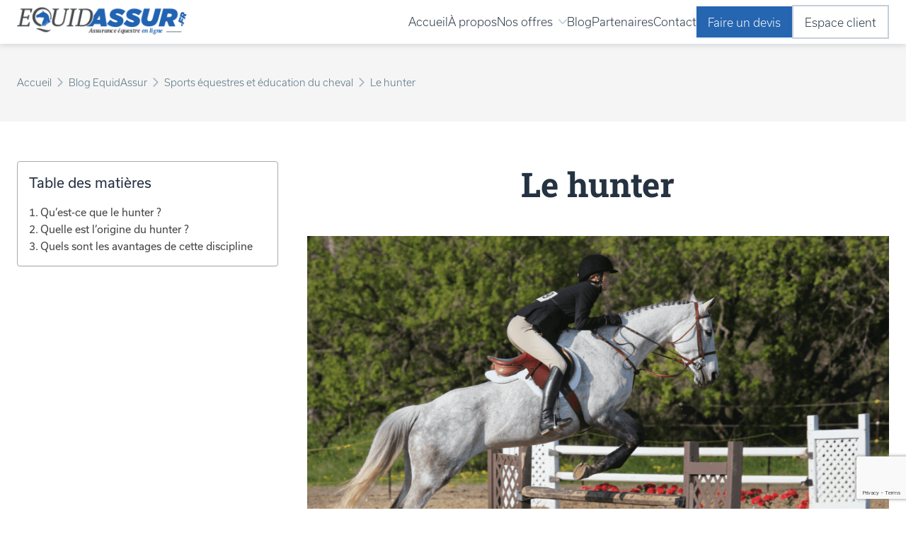

--- FILE ---
content_type: text/html; charset=UTF-8
request_url: https://equidassur.fr/le-hunter/
body_size: 21606
content:
<!doctype html>
<html lang="fr-FR">

<head>
    <meta charset="UTF-8">
    <meta name="viewport" content="width=device-width, initial-scale=1">
    <link rel="profile" href="https://gmpg.org/xfn/11">

    <meta name='robots' content='index, follow, max-image-preview:large, max-snippet:-1, max-video-preview:-1' />

	<!-- This site is optimized with the Yoast SEO plugin v26.6 - https://yoast.com/wordpress/plugins/seo/ -->
	<title>Le hunter : discipline équestre alliant CSO et dressage</title>
<link data-rocket-prefetch href="https://static.axept.io" rel="dns-prefetch">
<link data-rocket-prefetch href="https://www.gstatic.com" rel="dns-prefetch">
<link data-rocket-prefetch href="https://www.googletagmanager.com" rel="dns-prefetch">
<link data-rocket-prefetch href="https://fonts.googleapis.com" rel="dns-prefetch">
<link data-rocket-prefetch href="https://www.google.com" rel="dns-prefetch"><link rel="preload" data-rocket-preload as="image" href="https://equidassur.fr/wp-content/uploads/2021/06/12.png" imagesrcset="https://equidassur.fr/wp-content/uploads/2021/06/12.png 5616w, https://equidassur.fr/wp-content/uploads/2021/06/12-300x200.png 300w, https://equidassur.fr/wp-content/uploads/2021/06/12-1024x683.png 1024w, https://equidassur.fr/wp-content/uploads/2021/06/12-768x512.png 768w, https://equidassur.fr/wp-content/uploads/2021/06/12-1536x1024.png 1536w, https://equidassur.fr/wp-content/uploads/2021/06/12-2048x1365.png 2048w" imagesizes="(max-width: 5616px) 100vw, 5616px" fetchpriority="high">
	<meta name="description" content="Le hunter est une discipline qui conquis de plus en plus de cavaliers car elle mélange le dressage au saut d&#039;obstacles : explications dans cet article." />
	<link rel="canonical" href="https://equidassur.fr/le-hunter/" />
	<meta property="og:locale" content="fr_FR" />
	<meta property="og:type" content="article" />
	<meta property="og:title" content="Le hunter : discipline équestre alliant CSO et dressage" />
	<meta property="og:description" content="Le hunter est une discipline qui conquis de plus en plus de cavaliers car elle mélange le dressage au saut d&#039;obstacles : explications dans cet article." />
	<meta property="og:url" content="https://equidassur.fr/le-hunter/" />
	<meta property="og:site_name" content="Equidassur" />
	<meta property="article:publisher" content="https://www.facebook.com/equidassur" />
	<meta property="article:published_time" content="2021-06-28T10:51:17+00:00" />
	<meta property="article:modified_time" content="2023-12-06T08:56:42+00:00" />
	<meta property="og:image" content="https://equidassur.fr/wp-content/uploads/2021/06/12-1024x683.png" />
	<meta property="og:image:width" content="1024" />
	<meta property="og:image:height" content="683" />
	<meta property="og:image:type" content="image/png" />
	<meta name="author" content="Caroline BIBRÉ" />
	<meta name="twitter:card" content="summary_large_image" />
	<meta name="twitter:label1" content="Écrit par" />
	<meta name="twitter:data1" content="Caroline BIBRÉ" />
	<meta name="twitter:label2" content="Durée de lecture estimée" />
	<meta name="twitter:data2" content="3 minutes" />
	<script type="application/ld+json" class="yoast-schema-graph">{"@context":"https://schema.org","@graph":[{"@type":"Article","@id":"https://equidassur.fr/le-hunter/#article","isPartOf":{"@id":"https://equidassur.fr/le-hunter/"},"author":{"name":"Caroline BIBRÉ","@id":"https://equidassur.fr/#/schema/person/b66e07cf5abbe68b1fdcaad34c982a16"},"headline":"Le hunter","datePublished":"2021-06-28T10:51:17+00:00","dateModified":"2023-12-06T08:56:42+00:00","mainEntityOfPage":{"@id":"https://equidassur.fr/le-hunter/"},"wordCount":521,"commentCount":0,"publisher":{"@id":"https://equidassur.fr/#organization"},"image":{"@id":"https://equidassur.fr/le-hunter/#primaryimage"},"thumbnailUrl":"https://equidassur.fr/wp-content/uploads/2021/06/12.png","articleSection":["Sports équestres et éducation du cheval"],"inLanguage":"fr-FR","potentialAction":[{"@type":"CommentAction","name":"Comment","target":["https://equidassur.fr/le-hunter/#respond"]}]},{"@type":"WebPage","@id":"https://equidassur.fr/le-hunter/","url":"https://equidassur.fr/le-hunter/","name":"Le hunter : discipline équestre alliant CSO et dressage","isPartOf":{"@id":"https://equidassur.fr/#website"},"primaryImageOfPage":{"@id":"https://equidassur.fr/le-hunter/#primaryimage"},"image":{"@id":"https://equidassur.fr/le-hunter/#primaryimage"},"thumbnailUrl":"https://equidassur.fr/wp-content/uploads/2021/06/12.png","datePublished":"2021-06-28T10:51:17+00:00","dateModified":"2023-12-06T08:56:42+00:00","description":"Le hunter est une discipline qui conquis de plus en plus de cavaliers car elle mélange le dressage au saut d'obstacles : explications dans cet article.","breadcrumb":{"@id":"https://equidassur.fr/le-hunter/#breadcrumb"},"inLanguage":"fr-FR","potentialAction":[{"@type":"ReadAction","target":["https://equidassur.fr/le-hunter/"]}]},{"@type":"ImageObject","inLanguage":"fr-FR","@id":"https://equidassur.fr/le-hunter/#primaryimage","url":"https://equidassur.fr/wp-content/uploads/2021/06/12.png","contentUrl":"https://equidassur.fr/wp-content/uploads/2021/06/12.png","width":5616,"height":3744,"caption":"le hunter"},{"@type":"BreadcrumbList","@id":"https://equidassur.fr/le-hunter/#breadcrumb","itemListElement":[{"@type":"ListItem","position":1,"name":"Accueil","item":"https://equidassur.fr/"},{"@type":"ListItem","position":2,"name":"Blog EquidAssur","item":"https://equidassur.fr/blog/"},{"@type":"ListItem","position":3,"name":"Sports équestres et éducation du cheval","item":"https://equidassur.fr/sports-equestres-et-education-du-cheval/"},{"@type":"ListItem","position":4,"name":"Le hunter"}]},{"@type":"WebSite","@id":"https://equidassur.fr/#website","url":"https://equidassur.fr/","name":"EquidAssur","description":"L&#039;expert d&#039;un professionnel l&#039;assurance de vos chevaux","publisher":{"@id":"https://equidassur.fr/#organization"},"potentialAction":[{"@type":"SearchAction","target":{"@type":"EntryPoint","urlTemplate":"https://equidassur.fr/?s={search_term_string}"},"query-input":{"@type":"PropertyValueSpecification","valueRequired":true,"valueName":"search_term_string"}}],"inLanguage":"fr-FR"},{"@type":"Organization","@id":"https://equidassur.fr/#organization","name":"EquidAssur","url":"https://equidassur.fr/","logo":{"@type":"ImageObject","inLanguage":"fr-FR","@id":"https://equidassur.fr/#/schema/logo/image/","url":"https://equidassur.fr/wp-content/uploads/2023/06/logo-equidassur.png","contentUrl":"https://equidassur.fr/wp-content/uploads/2023/06/logo-equidassur.png","width":552,"height":88,"caption":"EquidAssur"},"image":{"@id":"https://equidassur.fr/#/schema/logo/image/"},"sameAs":["https://www.facebook.com/equidassur"]},{"@type":"Person","@id":"https://equidassur.fr/#/schema/person/b66e07cf5abbe68b1fdcaad34c982a16","name":"Caroline BIBRÉ","image":{"@type":"ImageObject","inLanguage":"fr-FR","@id":"https://equidassur.fr/#/schema/person/image/","url":"https://secure.gravatar.com/avatar/853f8cfe9ee839641c9deb9915df18c0efec48959e03b9446165185f0d025ca3?s=96&d=mm&r=g","contentUrl":"https://secure.gravatar.com/avatar/853f8cfe9ee839641c9deb9915df18c0efec48959e03b9446165185f0d025ca3?s=96&d=mm&r=g","caption":"Caroline BIBRÉ"}}]}</script>
	<!-- / Yoast SEO plugin. -->



<link rel="alternate" type="application/rss+xml" title="Equidassur &raquo; Flux" href="https://equidassur.fr/feed/" />
<link rel="alternate" type="application/rss+xml" title="Equidassur &raquo; Flux des commentaires" href="https://equidassur.fr/comments/feed/" />
<link rel="alternate" type="application/rss+xml" title="Equidassur &raquo; Le hunter Flux des commentaires" href="https://equidassur.fr/le-hunter/feed/" />
<link data-minify="1" rel="stylesheet" type="text/css" href="https://equidassur.fr/wp-content/cache/min/1/xca4ibg.css?ver=1767892972"><style id='wp-img-auto-sizes-contain-inline-css'>
img:is([sizes=auto i],[sizes^="auto," i]){contain-intrinsic-size:3000px 1500px}
/*# sourceURL=wp-img-auto-sizes-contain-inline-css */
</style>
<style id='wp-emoji-styles-inline-css'>

	img.wp-smiley, img.emoji {
		display: inline !important;
		border: none !important;
		box-shadow: none !important;
		height: 1em !important;
		width: 1em !important;
		margin: 0 0.07em !important;
		vertical-align: -0.1em !important;
		background: none !important;
		padding: 0 !important;
	}
/*# sourceURL=wp-emoji-styles-inline-css */
</style>
<link rel='stylesheet' id='wp-block-library-css' href='https://equidassur.fr/wp-includes/css/dist/block-library/style.min.css?ver=f6299b84101be1e4aff31df051578411' media='all' />
<style id='classic-theme-styles-inline-css'>
/*! This file is auto-generated */
.wp-block-button__link{color:#fff;background-color:#32373c;border-radius:9999px;box-shadow:none;text-decoration:none;padding:calc(.667em + 2px) calc(1.333em + 2px);font-size:1.125em}.wp-block-file__button{background:#32373c;color:#fff;text-decoration:none}
/*# sourceURL=/wp-includes/css/classic-themes.min.css */
</style>
<style id='global-styles-inline-css'>
:root{--wp--preset--aspect-ratio--square: 1;--wp--preset--aspect-ratio--4-3: 4/3;--wp--preset--aspect-ratio--3-4: 3/4;--wp--preset--aspect-ratio--3-2: 3/2;--wp--preset--aspect-ratio--2-3: 2/3;--wp--preset--aspect-ratio--16-9: 16/9;--wp--preset--aspect-ratio--9-16: 9/16;--wp--preset--color--black: #000000;--wp--preset--color--cyan-bluish-gray: #abb8c3;--wp--preset--color--white: #ffffff;--wp--preset--color--pale-pink: #f78da7;--wp--preset--color--vivid-red: #cf2e2e;--wp--preset--color--luminous-vivid-orange: #ff6900;--wp--preset--color--luminous-vivid-amber: #fcb900;--wp--preset--color--light-green-cyan: #7bdcb5;--wp--preset--color--vivid-green-cyan: #00d084;--wp--preset--color--pale-cyan-blue: #8ed1fc;--wp--preset--color--vivid-cyan-blue: #0693e3;--wp--preset--color--vivid-purple: #9b51e0;--wp--preset--gradient--vivid-cyan-blue-to-vivid-purple: linear-gradient(135deg,rgb(6,147,227) 0%,rgb(155,81,224) 100%);--wp--preset--gradient--light-green-cyan-to-vivid-green-cyan: linear-gradient(135deg,rgb(122,220,180) 0%,rgb(0,208,130) 100%);--wp--preset--gradient--luminous-vivid-amber-to-luminous-vivid-orange: linear-gradient(135deg,rgb(252,185,0) 0%,rgb(255,105,0) 100%);--wp--preset--gradient--luminous-vivid-orange-to-vivid-red: linear-gradient(135deg,rgb(255,105,0) 0%,rgb(207,46,46) 100%);--wp--preset--gradient--very-light-gray-to-cyan-bluish-gray: linear-gradient(135deg,rgb(238,238,238) 0%,rgb(169,184,195) 100%);--wp--preset--gradient--cool-to-warm-spectrum: linear-gradient(135deg,rgb(74,234,220) 0%,rgb(151,120,209) 20%,rgb(207,42,186) 40%,rgb(238,44,130) 60%,rgb(251,105,98) 80%,rgb(254,248,76) 100%);--wp--preset--gradient--blush-light-purple: linear-gradient(135deg,rgb(255,206,236) 0%,rgb(152,150,240) 100%);--wp--preset--gradient--blush-bordeaux: linear-gradient(135deg,rgb(254,205,165) 0%,rgb(254,45,45) 50%,rgb(107,0,62) 100%);--wp--preset--gradient--luminous-dusk: linear-gradient(135deg,rgb(255,203,112) 0%,rgb(199,81,192) 50%,rgb(65,88,208) 100%);--wp--preset--gradient--pale-ocean: linear-gradient(135deg,rgb(255,245,203) 0%,rgb(182,227,212) 50%,rgb(51,167,181) 100%);--wp--preset--gradient--electric-grass: linear-gradient(135deg,rgb(202,248,128) 0%,rgb(113,206,126) 100%);--wp--preset--gradient--midnight: linear-gradient(135deg,rgb(2,3,129) 0%,rgb(40,116,252) 100%);--wp--preset--font-size--small: 13px;--wp--preset--font-size--medium: 20px;--wp--preset--font-size--large: 36px;--wp--preset--font-size--x-large: 42px;--wp--preset--spacing--20: 0.44rem;--wp--preset--spacing--30: 0.67rem;--wp--preset--spacing--40: 1rem;--wp--preset--spacing--50: 1.5rem;--wp--preset--spacing--60: 2.25rem;--wp--preset--spacing--70: 3.38rem;--wp--preset--spacing--80: 5.06rem;--wp--preset--shadow--natural: 6px 6px 9px rgba(0, 0, 0, 0.2);--wp--preset--shadow--deep: 12px 12px 50px rgba(0, 0, 0, 0.4);--wp--preset--shadow--sharp: 6px 6px 0px rgba(0, 0, 0, 0.2);--wp--preset--shadow--outlined: 6px 6px 0px -3px rgb(255, 255, 255), 6px 6px rgb(0, 0, 0);--wp--preset--shadow--crisp: 6px 6px 0px rgb(0, 0, 0);}:where(.is-layout-flex){gap: 0.5em;}:where(.is-layout-grid){gap: 0.5em;}body .is-layout-flex{display: flex;}.is-layout-flex{flex-wrap: wrap;align-items: center;}.is-layout-flex > :is(*, div){margin: 0;}body .is-layout-grid{display: grid;}.is-layout-grid > :is(*, div){margin: 0;}:where(.wp-block-columns.is-layout-flex){gap: 2em;}:where(.wp-block-columns.is-layout-grid){gap: 2em;}:where(.wp-block-post-template.is-layout-flex){gap: 1.25em;}:where(.wp-block-post-template.is-layout-grid){gap: 1.25em;}.has-black-color{color: var(--wp--preset--color--black) !important;}.has-cyan-bluish-gray-color{color: var(--wp--preset--color--cyan-bluish-gray) !important;}.has-white-color{color: var(--wp--preset--color--white) !important;}.has-pale-pink-color{color: var(--wp--preset--color--pale-pink) !important;}.has-vivid-red-color{color: var(--wp--preset--color--vivid-red) !important;}.has-luminous-vivid-orange-color{color: var(--wp--preset--color--luminous-vivid-orange) !important;}.has-luminous-vivid-amber-color{color: var(--wp--preset--color--luminous-vivid-amber) !important;}.has-light-green-cyan-color{color: var(--wp--preset--color--light-green-cyan) !important;}.has-vivid-green-cyan-color{color: var(--wp--preset--color--vivid-green-cyan) !important;}.has-pale-cyan-blue-color{color: var(--wp--preset--color--pale-cyan-blue) !important;}.has-vivid-cyan-blue-color{color: var(--wp--preset--color--vivid-cyan-blue) !important;}.has-vivid-purple-color{color: var(--wp--preset--color--vivid-purple) !important;}.has-black-background-color{background-color: var(--wp--preset--color--black) !important;}.has-cyan-bluish-gray-background-color{background-color: var(--wp--preset--color--cyan-bluish-gray) !important;}.has-white-background-color{background-color: var(--wp--preset--color--white) !important;}.has-pale-pink-background-color{background-color: var(--wp--preset--color--pale-pink) !important;}.has-vivid-red-background-color{background-color: var(--wp--preset--color--vivid-red) !important;}.has-luminous-vivid-orange-background-color{background-color: var(--wp--preset--color--luminous-vivid-orange) !important;}.has-luminous-vivid-amber-background-color{background-color: var(--wp--preset--color--luminous-vivid-amber) !important;}.has-light-green-cyan-background-color{background-color: var(--wp--preset--color--light-green-cyan) !important;}.has-vivid-green-cyan-background-color{background-color: var(--wp--preset--color--vivid-green-cyan) !important;}.has-pale-cyan-blue-background-color{background-color: var(--wp--preset--color--pale-cyan-blue) !important;}.has-vivid-cyan-blue-background-color{background-color: var(--wp--preset--color--vivid-cyan-blue) !important;}.has-vivid-purple-background-color{background-color: var(--wp--preset--color--vivid-purple) !important;}.has-black-border-color{border-color: var(--wp--preset--color--black) !important;}.has-cyan-bluish-gray-border-color{border-color: var(--wp--preset--color--cyan-bluish-gray) !important;}.has-white-border-color{border-color: var(--wp--preset--color--white) !important;}.has-pale-pink-border-color{border-color: var(--wp--preset--color--pale-pink) !important;}.has-vivid-red-border-color{border-color: var(--wp--preset--color--vivid-red) !important;}.has-luminous-vivid-orange-border-color{border-color: var(--wp--preset--color--luminous-vivid-orange) !important;}.has-luminous-vivid-amber-border-color{border-color: var(--wp--preset--color--luminous-vivid-amber) !important;}.has-light-green-cyan-border-color{border-color: var(--wp--preset--color--light-green-cyan) !important;}.has-vivid-green-cyan-border-color{border-color: var(--wp--preset--color--vivid-green-cyan) !important;}.has-pale-cyan-blue-border-color{border-color: var(--wp--preset--color--pale-cyan-blue) !important;}.has-vivid-cyan-blue-border-color{border-color: var(--wp--preset--color--vivid-cyan-blue) !important;}.has-vivid-purple-border-color{border-color: var(--wp--preset--color--vivid-purple) !important;}.has-vivid-cyan-blue-to-vivid-purple-gradient-background{background: var(--wp--preset--gradient--vivid-cyan-blue-to-vivid-purple) !important;}.has-light-green-cyan-to-vivid-green-cyan-gradient-background{background: var(--wp--preset--gradient--light-green-cyan-to-vivid-green-cyan) !important;}.has-luminous-vivid-amber-to-luminous-vivid-orange-gradient-background{background: var(--wp--preset--gradient--luminous-vivid-amber-to-luminous-vivid-orange) !important;}.has-luminous-vivid-orange-to-vivid-red-gradient-background{background: var(--wp--preset--gradient--luminous-vivid-orange-to-vivid-red) !important;}.has-very-light-gray-to-cyan-bluish-gray-gradient-background{background: var(--wp--preset--gradient--very-light-gray-to-cyan-bluish-gray) !important;}.has-cool-to-warm-spectrum-gradient-background{background: var(--wp--preset--gradient--cool-to-warm-spectrum) !important;}.has-blush-light-purple-gradient-background{background: var(--wp--preset--gradient--blush-light-purple) !important;}.has-blush-bordeaux-gradient-background{background: var(--wp--preset--gradient--blush-bordeaux) !important;}.has-luminous-dusk-gradient-background{background: var(--wp--preset--gradient--luminous-dusk) !important;}.has-pale-ocean-gradient-background{background: var(--wp--preset--gradient--pale-ocean) !important;}.has-electric-grass-gradient-background{background: var(--wp--preset--gradient--electric-grass) !important;}.has-midnight-gradient-background{background: var(--wp--preset--gradient--midnight) !important;}.has-small-font-size{font-size: var(--wp--preset--font-size--small) !important;}.has-medium-font-size{font-size: var(--wp--preset--font-size--medium) !important;}.has-large-font-size{font-size: var(--wp--preset--font-size--large) !important;}.has-x-large-font-size{font-size: var(--wp--preset--font-size--x-large) !important;}
:where(.wp-block-post-template.is-layout-flex){gap: 1.25em;}:where(.wp-block-post-template.is-layout-grid){gap: 1.25em;}
:where(.wp-block-term-template.is-layout-flex){gap: 1.25em;}:where(.wp-block-term-template.is-layout-grid){gap: 1.25em;}
:where(.wp-block-columns.is-layout-flex){gap: 2em;}:where(.wp-block-columns.is-layout-grid){gap: 2em;}
:root :where(.wp-block-pullquote){font-size: 1.5em;line-height: 1.6;}
/*# sourceURL=global-styles-inline-css */
</style>
<link rel='stylesheet' id='ez-toc-css' href='https://equidassur.fr/wp-content/plugins/easy-table-of-contents/assets/css/screen.min.css?ver=2.0.80' media='all' />
<style id='ez-toc-inline-css'>
div#ez-toc-container .ez-toc-title {font-size: 120%;}div#ez-toc-container .ez-toc-title {font-weight: 500;}div#ez-toc-container ul li , div#ez-toc-container ul li a {font-size: 95%;}div#ez-toc-container ul li , div#ez-toc-container ul li a {font-weight: 500;}div#ez-toc-container nav ul ul li {font-size: 90%;}.ez-toc-box-title {font-weight: bold; margin-bottom: 10px; text-align: center; text-transform: uppercase; letter-spacing: 1px; color: #666; padding-bottom: 5px;position:absolute;top:-4%;left:5%;background-color: inherit;transition: top 0.3s ease;}.ez-toc-box-title.toc-closed {top:-25%;}
.ez-toc-container-direction {direction: ltr;}.ez-toc-counter ul{counter-reset: item ;}.ez-toc-counter nav ul li a::before {content: counters(item, '.', decimal) '. ';display: inline-block;counter-increment: item;flex-grow: 0;flex-shrink: 0;margin-right: .2em; float: left; }.ez-toc-widget-direction {direction: ltr;}.ez-toc-widget-container ul{counter-reset: item ;}.ez-toc-widget-container nav ul li a::before {content: counters(item, '.', decimal) '. ';display: inline-block;counter-increment: item;flex-grow: 0;flex-shrink: 0;margin-right: .2em; float: left; }
/*# sourceURL=ez-toc-inline-css */
</style>
<link data-minify="1" rel='stylesheet' id='grw-public-main-css-css' href='https://equidassur.fr/wp-content/cache/min/1/wp-content/plugins/widget-google-reviews/assets/css/public-main.css?ver=1767892972' media='all' />
<link data-minify="1" rel='stylesheet' id='equidassur-style-css' href='https://equidassur.fr/wp-content/cache/min/1/wp-content/themes/equidassur-wordpress/style.css?ver=1767892972' media='all' />
<link rel='stylesheet' id='elementor-frontend-css' href='https://equidassur.fr/wp-content/uploads/elementor/css/custom-frontend.min.css?ver=1767892971' media='all' />
<link rel='stylesheet' id='widget-form-css' href='https://equidassur.fr/wp-content/plugins/elementor-pro/assets/css/widget-form.min.css?ver=3.34.0' media='all' />
<link rel='stylesheet' id='e-popup-css' href='https://equidassur.fr/wp-content/plugins/elementor-pro/assets/css/conditionals/popup.min.css?ver=3.34.0' media='all' />
<link data-minify="1" rel='stylesheet' id='elementor-icons-css' href='https://equidassur.fr/wp-content/cache/min/1/wp-content/plugins/elementor/assets/lib/eicons/css/elementor-icons.min.css?ver=1767892972' media='all' />
<link rel='stylesheet' id='elementor-post-1468-css' href='https://equidassur.fr/wp-content/uploads/elementor/css/post-1468.css?ver=1767892971' media='all' />
<link rel='stylesheet' id='elementor-post-4917-css' href='https://equidassur.fr/wp-content/uploads/elementor/css/post-4917.css?ver=1767892971' media='all' />
<link data-minify="1" rel='stylesheet' id='wp-pagenavi-css' href='https://equidassur.fr/wp-content/cache/min/1/wp-content/plugins/wp-pagenavi/pagenavi-css.css?ver=1767892972' media='all' />
<link data-minify="1" rel='stylesheet' id='elementor-gf-local-robotoslab-css' href='https://equidassur.fr/wp-content/cache/min/1/wp-content/uploads/elementor/google-fonts/css/robotoslab.css?ver=1767892972' media='all' />



<script id="bodhi_svg_inline-js-extra">
var svgSettings = {"skipNested":""};
//# sourceURL=bodhi_svg_inline-js-extra
</script>



<link rel="https://api.w.org/" href="https://equidassur.fr/wp-json/" /><link rel="alternate" title="JSON" type="application/json" href="https://equidassur.fr/wp-json/wp/v2/posts/762" /><link rel="pingback" href="https://equidassur.fr/xmlrpc.php"><meta name="generator" content="Elementor 3.34.0; features: additional_custom_breakpoints; settings: css_print_method-external, google_font-enabled, font_display-swap">
			<style>
				.e-con.e-parent:nth-of-type(n+4):not(.e-lazyloaded):not(.e-no-lazyload),
				.e-con.e-parent:nth-of-type(n+4):not(.e-lazyloaded):not(.e-no-lazyload) * {
					background-image: none !important;
				}
				@media screen and (max-height: 1024px) {
					.e-con.e-parent:nth-of-type(n+3):not(.e-lazyloaded):not(.e-no-lazyload),
					.e-con.e-parent:nth-of-type(n+3):not(.e-lazyloaded):not(.e-no-lazyload) * {
						background-image: none !important;
					}
				}
				@media screen and (max-height: 640px) {
					.e-con.e-parent:nth-of-type(n+2):not(.e-lazyloaded):not(.e-no-lazyload),
					.e-con.e-parent:nth-of-type(n+2):not(.e-lazyloaded):not(.e-no-lazyload) * {
						background-image: none !important;
					}
				}
			</style>
			<noscript><style id="rocket-lazyload-nojs-css">.rll-youtube-player, [data-lazy-src]{display:none !important;}</style></noscript>
    <!-- Google Tag Manager -->

    <script>
        (function(w, d, s, l, i) {
            w[l] = w[l] || [];
            w[l].push({
                'gtm.start': new Date().getTime(),
                event: 'gtm.js'
            });
            var f = d.getElementsByTagName(s)[0],
                j = d.createElement(s),
                dl = l != 'dataLayer' ? '&l=' + l : '';
            j.async = true;
            j.src =
                'https://www.googletagmanager.com/gtm.js?id=' + i + dl;
            f.parentNode.insertBefore(j, f);
        })(window, document, 'script', 'dataLayer', 'GTM-TSQ4JHFP');
    </script>
    <!-- End Google Tag Manager -->

    <!-- Favicon -->
    <link rel="apple-touch-icon" sizes="180x180" href="https://equidassur.fr/wp-content/themes/equidassur-wordpress/assets/favicon/apple-touch-icon.png">
    <link rel="icon" type="image/png" sizes="32x32" href="https://equidassur.fr/wp-content/themes/equidassur-wordpress/assets/favicon/favicon-32x32.png">
    <link rel="icon" type="image/png" sizes="16x16" href="https://equidassur.fr/wp-content/themes/equidassur-wordpress/assets/favicon/favicon-16x16.png">
    <link rel="manifest" href="https://equidassur.fr/wp-content/themes/equidassur-wordpress/assets/favicon/site.webmanifest">
    <link rel="mask-icon" href="https://equidassur.fr/wp-content/themes/equidassur-wordpress/assets/favicon/safari-pinned-tab.svg" color="#5bbad5">
    <meta name="msapplication-TileColor" content="#da532c">
    <meta name="theme-color" content="#ffffff">
    <!-- End Favicon -->
<style id="rocket-lazyrender-inline-css">[data-wpr-lazyrender] {content-visibility: auto;}</style><meta name="generator" content="WP Rocket 3.20.2" data-wpr-features="wpr_minify_concatenate_js wpr_lazyload_images wpr_lazyload_iframes wpr_preconnect_external_domains wpr_automatic_lazy_rendering wpr_oci wpr_image_dimensions wpr_minify_css wpr_preload_links wpr_desktop" /></head>

<body data-rsssl=1 class="wp-singular post-template-default single single-post postid-762 single-format-standard wp-custom-logo wp-theme-equidassur-wordpress no-sidebar elementor-default elementor-kit-1468">
        <div  id="page" class="site">
        <a class="skip-link screen-reader-text" href="#primary">Skip to content</a>

        <header  id="masthead" class="site-header not-home">
            <div  class="site-header__container">
                <div class="site-branding">
                    <a href="https://equidassur.fr/" class="custom-logo-link" rel="home"><img width="552" height="88" src="https://equidassur.fr/wp-content/uploads/2023/06/logo-equidassur.png" class="custom-logo" alt="Equidassur" decoding="async" srcset="https://equidassur.fr/wp-content/uploads/2023/06/logo-equidassur.png 552w, https://equidassur.fr/wp-content/uploads/2023/06/logo-equidassur-300x48.png 300w" sizes="(max-width: 552px) 100vw, 552px" /></a>                </div><!-- .site-branding -->

                <div class="site-branding-responsive">
                    <a href="https://equidassur.fr">
                        <svg id="ea935ec2-9af8-45e2-a36b-54a17de6ee08" data-name="Calque 1" xmlns="http://www.w3.org/2000/svg" viewBox="0 0 47.999 64">
                            <title>brandmark</title>
                            <g id="b3214e3e-05e1-45ef-bb78-eecb7ee52350" data-name="brandmark">
                                <path id="afabc974-c24f-493b-8eeb-080a3c55c90f" data-name="Tracé 1" d="M-.707,8.473c-.143,1.01.077,1.89,2.556,2.829s3.5-.539,3.5-.539a21.513,21.513,0,0,1,7.871.337c4.44,1.078,5.18-.943,5.18-.943s.875,3.637-.336,5.927a29.414,29.414,0,0,0-4.044,10.56,11.949,11.949,0,0,0,.021,4.68c.252,1.184.578,2.119,1.264,1.868,2.758-1.011,5.247-8.486,4.844-6.062s-1.615,3.906-2.287,5.792c3.363-2.559,5.92-8.755,5.92-8.755s-.539,5.388-3.767,9.025c7.8-6.2,6.323-6.6,7.2-15.154,1.278,7.341-1.144,11.382-1.144,11.382.539-1.213,6.593-6.6,9.822-7.14C34.548,21.2,31.857,9.955,30.376,6.049S22.169-1.292,20.285-1.83c-.672-.808-3.9-4.715-4.574-4.715s.336,3.906.336,3.906-1.143.337-2.892.808c-1.689.455-1.816,2.02-6.525,3.906a41.41,41.41,0,0,0-5.587,2.69A5.39,5.39,0,0,0-.707,8.473Z" transform="translate(9.79 14.716)" fill="#2665b0" />
                                <path id="b591d7c3-257c-4b3c-b538-11e248fdf9d3" data-name="Tracé 2" d="M36.9,18.922c.2.206,2.758-11,.134-17.736S26.607-16.895,10.462-14.351C-6.985-11.6-9.721,5.379-9.788,9.779s1.547,22.755,22.066,24.68V30.128S-2.246,24.422-2.246,13.7c0,0-3.371-19.593,15.2-22.962S35.625,3.935,35.692,5.447s-.067,10.725-.067,10.725A8.237,8.237,0,0,0,36.9,18.922Z" transform="translate(9.79 14.716)" fill="#494d4f" />
                                <path id="ba38d5d0-03af-4453-9241-df23d686e27b" data-name="Tracé 3" d="M.425,40.843a.519.519,0,0,1,.137-.984c2.775-.442,9.778-.516,15.281,1.874,7.6,3.3,18.9,1.759,20.181,1.557s-4.076,5.994-10.9,5.994C16.314,49.284,5.026,43.011.425,40.843Z" transform="translate(9.79 14.716)" fill="#494d4f" />
                            </g>
                        </svg>
                    </a>
                </div><!-- .site-branding -->

                <div class="menu-toggle">
                    <svg width="30" height="30" viewBox="0 0 24 24" fill="none" xmlns="http://www.w3.org/2000/svg" class="menu-toggle-burger">
                        <path d="M3 18H21" stroke="#2665B0" stroke-width="2" stroke-miterlimit="10" stroke-linecap="round" stroke-linejoin="round" fill="transparent"></path>
                        <path d="M3 12H21" stroke="#2665B0" stroke-width="2" stroke-miterlimit="10" stroke-linecap="round" stroke-linejoin="round" fill="transparent"></path>
                        <path d="M3 6H21" stroke="#2665B0" stroke-width="2" stroke-miterlimit="10" stroke-linecap="round" stroke-linejoin="round" fill="transparent"></path>
                    </svg>

                    <svg xmlns="http://www.w3.org/2000/svg" viewBox="0 0 24 24" width="30" height="30" class="menu-toggle-close">
                        <path d="M 4.7070312 3.2929688 L 3.2929688 4.7070312 L 10.585938 12 L 3.2929688 19.292969 L 4.7070312 20.707031 L 12 13.414062 L 19.292969 20.707031 L 20.707031 19.292969 L 13.414062 12 L 20.707031 4.7070312 L 19.292969 3.2929688 L 12 10.585938 L 4.7070312 3.2929688 z" fill="#2665B0" />
                    </svg>
                </div>

                <nav id="site-navigation" class="main-navigation">
                    <div class="menu-header-container"><ul id="primary-menu" class="menu"><li id="menu-item-2332" class="menu-item menu-item-type-post_type menu-item-object-page menu-item-home menu-item-2332"><a href="https://equidassur.fr/">Accueil</a></li>
<li id="menu-item-2334" class="menu-item menu-item-type-post_type menu-item-object-page menu-item-2334"><a href="https://equidassur.fr/a-propos/">À propos</a></li>
<li id="menu-item-2336" class="menu-item menu-item-type-post_type menu-item-object-page menu-item-has-children menu-item-2336"><a href="https://equidassur.fr/offres/">Nos offres</a>
<ul class="sub-menu">
	<li id="menu-item-2337" class="menu-item menu-item-type-post_type menu-item-object-page menu-item-2337"><a href="https://equidassur.fr/offres/assurance-cheval/">Assurance cheval</a></li>
	<li id="menu-item-2338" class="menu-item menu-item-type-post_type menu-item-object-page menu-item-2338"><a href="https://equidassur.fr/offres/assurance-jument/">Assurance jument</a></li>
	<li id="menu-item-2339" class="menu-item menu-item-type-post_type menu-item-object-page menu-item-2339"><a href="https://equidassur.fr/offres/assurance-poney/">Assurance poney</a></li>
	<li id="menu-item-2340" class="menu-item menu-item-type-post_type menu-item-object-page menu-item-2340"><a href="https://equidassur.fr/offres/assurance-poulain/">Assurance poulain</a></li>
	<li id="menu-item-2341" class="menu-item menu-item-type-post_type menu-item-object-page menu-item-2341"><a href="https://equidassur.fr/offres/assurance-responsibilite-civile/">Assurance responsabilité civile</a></li>
	<li id="menu-item-2342" class="menu-item menu-item-type-post_type menu-item-object-page menu-item-2342"><a href="https://equidassur.fr/offres/assurance-structures-equestres/">Assurance structures équestres</a></li>
	<li id="menu-item-2343" class="menu-item menu-item-type-post_type menu-item-object-page menu-item-2343"><a href="https://equidassur.fr/offres/assurance-transport-de-chevaux/">Assurance transport de chevaux</a></li>
	<li id="menu-item-2550" class="menu-item menu-item-type-post_type menu-item-object-page menu-item-2550"><a href="https://equidassur.fr/offres/lassurance-camion-de-chevaux-et-vans/">Assurance camion de chevaux et vans</a></li>
	<li id="menu-item-3881" class="menu-item menu-item-type-custom menu-item-object-custom menu-item-3881"><a href="https://equidassur.fr/offres/lassurance-equidassur-sante-cheval-assurance-frais-veterinaire-cheval/">Assurance santé cheval</a></li>
	<li id="menu-item-4831" class="menu-item menu-item-type-post_type menu-item-object-page menu-item-4831"><a href="https://equidassur.fr/offres/assurance-professionnel-cheval/">Assurance professionnel cheval</a></li>
	<li id="menu-item-4832" class="menu-item menu-item-type-post_type menu-item-object-page menu-item-4832"><a href="https://equidassur.fr/offres/assurance-elevage-chevaux/">Assurance élevage de chevaux</a></li>
	<li id="menu-item-4833" class="menu-item menu-item-type-post_type menu-item-object-page menu-item-4833"><a href="https://equidassur.fr/offres/assurance-cheval-loisir/">Assurance cheval de loisir</a></li>
	<li id="menu-item-5061" class="menu-item menu-item-type-post_type menu-item-object-page menu-item-5061"><a href="https://equidassur.fr/offres/assurance-mortalite-du-cheval/">Assurance mortalité cheval</a></li>
</ul>
</li>
<li id="menu-item-3131" class="menu-item menu-item-type-custom menu-item-object-custom menu-item-3131"><a href="/blog/">Blog</a></li>
<li id="menu-item-3258" class="menu-item menu-item-type-custom menu-item-object-custom menu-item-3258"><a href="/partenaires/">Partenaires</a></li>
<li id="menu-item-2335" class="menu-item menu-item-type-post_type menu-item-object-page menu-item-2335"><a href="https://equidassur.fr/contact/">Contact</a></li>
<li id="menu-item-2344" class="menu-item menu-item-type-custom menu-item-object-custom menu-item-2344"><a href="https://devis.equidassur.fr/">Faire un devis</a></li>
<li id="menu-item-2345" class="menu-item menu-item-type-custom menu-item-object-custom menu-item-2345"><a href="https://assure.equidassur.fr">Espace client</a></li>
</ul></div>                </nav><!-- #site-navigation -->
            </div>
        </header><!-- #masthead -->
    <main  id="primary" class="site-main post">
        
        <div  class="breadcrumb">
            <div class="breadcrumb__container">
                <span><span><a href="https://equidassur.fr/">Accueil</a></span> <img width="24" height="24" src="https://equidassur.fr/wp-content/themes/equidassur-wordpress/assets/images/right.svg"></img> <span><a href="https://equidassur.fr/blog/">Blog EquidAssur</a></span> <img width="24" height="24" src="https://equidassur.fr/wp-content/themes/equidassur-wordpress/assets/images/right.svg"></img> <span><a href="https://equidassur.fr/sports-equestres-et-education-du-cheval/">Sports équestres et éducation du cheval</a></span> <img width="24" height="24" src="https://equidassur.fr/wp-content/themes/equidassur-wordpress/assets/images/right.svg"></img> <span class="breadcrumb_last" aria-current="page">Le hunter</span></span>            </div>
        </div>

        <article class="post-article" id="post-762" class="post-762 post type-post status-publish format-standard has-post-thumbnail hentry category-sports-equestres-et-education-du-cheval">
    <div class="ez-toc-container">
        <div id="ez-toc-container" class="ez-toc-v2_0_80 counter-hierarchy ez-toc-counter ez-toc-grey ez-toc-container-direction">
<div class="ez-toc-title-container">
<p class="ez-toc-title" style="cursor:inherit">Table des matières</p>
<span class="ez-toc-title-toggle"></span></div>
<nav><ul class='ez-toc-list ez-toc-list-level-1 ' ><li class='ez-toc-page-1 ez-toc-heading-level-2'><a class="ez-toc-link ez-toc-heading-1" href="#Quest-ce_que_le_hunter" >Qu’est-ce que le hunter ?</a></li><li class='ez-toc-page-1 ez-toc-heading-level-2'><a class="ez-toc-link ez-toc-heading-2" href="#Quelle_est_lorigine_du_hunter" >Quelle est l’origine du hunter ?</a></li><li class='ez-toc-page-1 ez-toc-heading-level-2'><a class="ez-toc-link ez-toc-heading-3" href="#Quels_sont_les_avantages_de_cette_discipline" >Quels sont les avantages de cette discipline</a></li></ul></nav></div>
    </div>
    <div class="single-post-header">
        <header class="entry-header">
            <h1>
                Le hunter            </h1>
        </header><!-- .entry-header -->

        
			<div class="post-thumbnail">
				<img fetchpriority="high" width="5616" height="3744" src="https://equidassur.fr/wp-content/uploads/2021/06/12.png" class="attachment-post-thumbnail size-post-thumbnail wp-post-image" alt="le hunter" decoding="async" srcset="https://equidassur.fr/wp-content/uploads/2021/06/12.png 5616w, https://equidassur.fr/wp-content/uploads/2021/06/12-300x200.png 300w, https://equidassur.fr/wp-content/uploads/2021/06/12-1024x683.png 1024w, https://equidassur.fr/wp-content/uploads/2021/06/12-768x512.png 768w, https://equidassur.fr/wp-content/uploads/2021/06/12-1536x1024.png 1536w, https://equidassur.fr/wp-content/uploads/2021/06/12-2048x1365.png 2048w" sizes="(max-width: 5616px) 100vw, 5616px" />			</div><!-- .post-thumbnail -->

		    </div>
    <div class="single-post-content">
        <div class="entry-content">
            <h2><span class="ez-toc-section" id="Quest-ce_que_le_hunter"></span>Qu’est-ce que le hunter ?<span class="ez-toc-section-end"></span></h2>
<p>Le hunter est un mélange de dressage et de sauts d’obstacles. C’est-à-dire qu’il faut être très appliqué et très bien toiletté comme on pourrait le faire en dressage. En revanche, on se retrouve sur un tour similaire au <a href="https://equidassur.fr/les-obstacles-en-cso/">CSO</a>. Cette discipline associe le fun et l’adrénaline du saut avec la rigueur du dressage : c’est une qualité qui manque à beaucoup de cavaliers de CSO.</p>
<p>Le hunter est souvent décrit comme une reprise de dressage comprenant des obstacles à franchir, ou inversement, comme un parcours d’obstacles avec des exercices de dressage entre les sauts.</p>
<h2><img fetchpriority="high" decoding="async" class="aligncenter size-large wp-image-767" src="data:image/svg+xml,%3Csvg%20xmlns='http://www.w3.org/2000/svg'%20viewBox='0%200%201024%20683'%3E%3C/svg%3E" alt="le hunter" width="1024" height="683" data-lazy-srcset="https://equidassur.fr/wp-content/uploads/2021/06/10-1024x683.png 1024w, https://equidassur.fr/wp-content/uploads/2021/06/10-300x200.png 300w, https://equidassur.fr/wp-content/uploads/2021/06/10-768x512.png 768w, https://equidassur.fr/wp-content/uploads/2021/06/10-1536x1024.png 1536w, https://equidassur.fr/wp-content/uploads/2021/06/10-2048x1365.png 2048w" data-lazy-sizes="(max-width: 1024px) 100vw, 1024px" data-lazy-src="https://equidassur.fr/wp-content/uploads/2021/06/10-1024x683.png" /><noscript><img fetchpriority="high" decoding="async" class="aligncenter size-large wp-image-767" src="https://equidassur.fr/wp-content/uploads/2021/06/10-1024x683.png" alt="le hunter" width="1024" height="683" srcset="https://equidassur.fr/wp-content/uploads/2021/06/10-1024x683.png 1024w, https://equidassur.fr/wp-content/uploads/2021/06/10-300x200.png 300w, https://equidassur.fr/wp-content/uploads/2021/06/10-768x512.png 768w, https://equidassur.fr/wp-content/uploads/2021/06/10-1536x1024.png 1536w, https://equidassur.fr/wp-content/uploads/2021/06/10-2048x1365.png 2048w" sizes="(max-width: 1024px) 100vw, 1024px" /></noscript></h2>
<h2><span class="ez-toc-section" id="Quelle_est_lorigine_du_hunter"></span>Quelle est l’origine du hunter ?<span class="ez-toc-section-end"></span></h2>
<p>Le hunter est issu de la chasse à courre. C’est pour cela qu’on peut retrouver beaucoup d’obstacles naturels. C’est particulièrement développé aux États-Unis où il constitue les bases de l’apprentissage de l’obstacle. Aux USA, il faut faire deux saisons de hunter avant de pouvoir faire du CSO !</p>
<p>Cette discipline prend sa source dans l’équitation d’extérieur telle que le parcours de chasse. Elle est, comme un parcours d’obstacles avec des exercices de dressage entre chaque saut.</p>
<p>Le hunter s’adresse à des cavaliers aimant la perfection et le travail bien effectué.</p>
<p>Ainsi, la communication précise avec son animal est primordiale dans cette discipline. Un bon cheval de hunter doit être droit, avec une bonne <a href="https://equidassur.fr/la-rectitude-du-cheval/">rectitude</a> afin de ne pas être déséquilibré par les sauts pour effectuer par la suite les bonnes figures de dressage. Sa réceptivité aux aides du cavalier doit être irréprochable et exemplaire.</p>
<p>&nbsp;</p>
<h2><span class="ez-toc-section" id="Quels_sont_les_avantages_de_cette_discipline"></span>Quels sont les avantages de cette discipline<span class="ez-toc-section-end"></span></h2>
<p>Elle permet vraiment d’améliorer son équitation.</p>
<p>On va avoir principalement trois catégories : le hunter style, où le modèle principal est jugé, le style du cheval et sa locomotion.</p>
<p>Le hunter équitation : cela concerne plus le cavalier, on recherche sa meilleure posture, on attend qu’il soit maître de son cheval.<img decoding="async" class="aligncenter size-large wp-image-765" src="data:image/svg+xml,%3Csvg%20xmlns='http://www.w3.org/2000/svg'%20viewBox='0%200%201024%20683'%3E%3C/svg%3E" alt="le hunter" width="1024" height="683" data-lazy-srcset="https://equidassur.fr/wp-content/uploads/2021/06/11-1024x683.png 1024w, https://equidassur.fr/wp-content/uploads/2021/06/11-300x200.png 300w, https://equidassur.fr/wp-content/uploads/2021/06/11-768x512.png 768w, https://equidassur.fr/wp-content/uploads/2021/06/11-1536x1024.png 1536w, https://equidassur.fr/wp-content/uploads/2021/06/11-2048x1365.png 2048w" data-lazy-sizes="(max-width: 1024px) 100vw, 1024px" data-lazy-src="https://equidassur.fr/wp-content/uploads/2021/06/11-1024x683.png" /><noscript><img decoding="async" class="aligncenter size-large wp-image-765" src="https://equidassur.fr/wp-content/uploads/2021/06/11-1024x683.png" alt="le hunter" width="1024" height="683" srcset="https://equidassur.fr/wp-content/uploads/2021/06/11-1024x683.png 1024w, https://equidassur.fr/wp-content/uploads/2021/06/11-300x200.png 300w, https://equidassur.fr/wp-content/uploads/2021/06/11-768x512.png 768w, https://equidassur.fr/wp-content/uploads/2021/06/11-1536x1024.png 1536w, https://equidassur.fr/wp-content/uploads/2021/06/11-2048x1365.png 2048w" sizes="(max-width: 1024px) 100vw, 1024px" /></noscript></p>
<p>Le hunter mixte est un mélange des deux : le cavalier et le cheval sont tous les deux jugés.</p>
<p>À la base, il s&rsquo;agit d&rsquo;un tour de CSO classique auquel on ajoute des petites difficultés entre les obstacles. On peut notamment retrouver des changements de pieds entre les obstacles qui seront imposés. Une note sera mise après.</p>
<p>Des transitions peuvent également être demandées.</p>
<p>Un obstacle à sauter au trot, faire des sauts de puce, venir sauter un obstacle à faux. Évidemment, comme un parcours de CSO, il faut respecter le nombre de foulées entre les obstacles.</p>
<p>Pour cette discipline, vous n’êtes pas notés sur le nombre de refus, le nombre de barres tombées ni sur la vitesse. Les notes sont ajoutées au fur et à mesure de la réalisation des contrats (foulées, transitions, etc.). Ce qui donne une note finale pour déterminer le classement.</p>
<p>Il est donc impératif de respecter tout le trajet comme une <a href="https://equidassur.fr/les-differentes-figures-de-dressage-des-chevaux/">reprise de dressage</a>. La beauté du parcours est le plus intéressant pour le jury.</p>
<p>&nbsp;</p>
        </div><!-- .entry-content -->

        
	<nav class="navigation post-navigation" aria-label="Publications">
		<h2 class="screen-reader-text">Navigation de l’article</h2>
		<div class="nav-links"><div class="nav-previous"><a href="https://equidassur.fr/le-sommeil-du-cheval/" rel="prev"><span class="nav-subtitle prev"><img width="22" height="22" src="data:image/svg+xml,%3Csvg%20xmlns='http://www.w3.org/2000/svg'%20viewBox='0%200%2022%2022'%3E%3C/svg%3E" data-lazy-src="/wp-content/themes/equidassur-wordpress/assets/images/arrow-right.svg" /><noscript><img width="22" height="22" src="/wp-content/themes/equidassur-wordpress/assets/images/arrow-right.svg" /></noscript>Article précédent</span></a></div><div class="nav-next"><a href="https://equidassur.fr/devenir-proprietaire-dun-cheval/" rel="next"><span class="nav-subtitle next"><img width="22" height="22" src="data:image/svg+xml,%3Csvg%20xmlns='http://www.w3.org/2000/svg'%20viewBox='0%200%2022%2022'%3E%3C/svg%3E" data-lazy-src="/wp-content/themes/equidassur-wordpress/assets/images/arrow-right.svg" /><noscript><img width="22" height="22" src="/wp-content/themes/equidassur-wordpress/assets/images/arrow-right.svg" /></noscript>Article suivant</span></a></div></div>
	</nav>    </div>
</article><!-- #post-762 -->
        <div data-wpr-lazyrender="1" class="share">
            <h2>Cet article vous a plu ?</h2>
            <p>Partagez-le sur :</p>
            <div class="socials">

                <a href="https://www.facebook.com/share.php?u=https://equidassur.fr/le-hunter/"
                   class="socials__item"
                   rel="nofollow"
                   target="_blank">

                    <svg version="1.1" id="Layer_1" xmlns="http://www.w3.org/2000/svg"
                         xmlns:xlink="http://www.w3.org/1999/xlink" x="0px" y="0px"
                         viewBox="73 0 267 266.9" enable-background="new 73 0 267 266.9" xml:space="preserve">
<path id="f" fill="#2665B0" d="M255.4,262.3v-99.8h33.5l5-38.9h-38.5V98.8c0-11.3,3.1-18.9,19.3-18.9l20.6,0V45
	c-3.6-0.5-15.8-1.5-30-1.5c-29.7,0-50,18.1-50,51.4v28.7h-33.6v38.9h33.6v99.8H255.4z"/>
</svg>
                </a>

                <a href="https://twitter.com/intent/tweet?text=https://equidassur.fr/le-hunter/"
                   class="socials__item"
                   rel="nofollow"
                   target="_blank">

                    <svg xmlns="http://www.w3.org/2000/svg" xml:space="preserve" viewBox="0 0 248 204">
  <path fill="#2665B0"
        d="M221.95 51.29c.15 2.17.15 4.34.15 6.53 0 66.73-50.8 143.69-143.69 143.69v-.04c-27.44.04-54.31-7.82-77.41-22.64 3.99.48 8 .72 12.02.73 22.74.02 44.83-7.61 62.72-21.66-21.61-.41-40.56-14.5-47.18-35.07 7.57 1.46 15.37 1.16 22.8-.87-23.56-4.76-40.51-25.46-40.51-49.5v-.64c7.02 3.91 14.88 6.08 22.92 6.32C11.58 63.31 4.74 33.79 18.14 10.71c25.64 31.55 63.47 50.73 104.08 52.76-4.07-17.54 1.49-35.92 14.61-48.25 20.34-19.12 52.33-18.14 71.45 2.19 11.31-2.23 22.15-6.38 32.07-12.26-3.77 11.69-11.66 21.62-22.2 27.93 10.01-1.18 19.79-3.86 29-7.95-6.78 10.16-15.32 19.01-25.2 26.16z"/>
</svg>
                </a>

                <a href="https://www.linkedin.com/sharing/share-offsite/?url=https://equidassur.fr/le-hunter/"
                   class="socials__item"
                   rel="nofollow"
                   target="_blank">

                    <svg viewBox="0 0 72 72" xmlns="http://www.w3.org/2000/svg">
                        <g fill="none" fill-rule="evenodd">
                            <path d="M8,72 L64,72 C68.418278,72 72,68.418278 72,64 L72,8 C72,3.581722 68.418278,-8.11624501e-16 64,0 L8,0 C3.581722,8.11624501e-16 -5.41083001e-16,3.581722 0,8 L0,64 C5.41083001e-16,68.418278 3.581722,72 8,72 Z"
                                  fill="#2665B0"/>
                            <path d="M62,62 L51.315625,62 L51.315625,43.8021149 C51.315625,38.8127542 49.4197917,36.0245323 45.4707031,36.0245323 C41.1746094,36.0245323 38.9300781,38.9261103 38.9300781,43.8021149 L38.9300781,62 L28.6333333,62 L28.6333333,27.3333333 L38.9300781,27.3333333 L38.9300781,32.0029283 C38.9300781,32.0029283 42.0260417,26.2742151 49.3825521,26.2742151 C56.7356771,26.2742151 62,30.7644705 62,40.051212 L62,62 Z M16.349349,22.7940133 C12.8420573,22.7940133 10,19.9296567 10,16.3970067 C10,12.8643566 12.8420573,10 16.349349,10 C19.8566406,10 22.6970052,12.8643566 22.6970052,16.3970067 C22.6970052,19.9296567 19.8566406,22.7940133 16.349349,22.7940133 Z M11.0325521,62 L21.769401,62 L21.769401,27.3333333 L11.0325521,27.3333333 L11.0325521,62 Z"
                                  fill="#ffffff"/>
                        </g>
                    </svg>
                </a>
            </div>
        </div>

        <div data-wpr-lazyrender="1" class="related">

            <div class="related__container">
                <h2>Les articles de la même catégorie</h2>

                <div class="related__grid">
                    <article id="post-5236" class="post-5236 post type-post status-publish format-standard has-post-thumbnail hentry category-sports-equestres-et-education-du-cheval">

    <div class="image">
        
			<div class="post-thumbnail">
				<img width="1536" height="1024" src="data:image/svg+xml,%3Csvg%20xmlns='http://www.w3.org/2000/svg'%20viewBox='0%200%201536%201024'%3E%3C/svg%3E" class="attachment-post-thumbnail size-post-thumbnail wp-post-image" alt="" decoding="async" data-lazy-srcset="https://equidassur.fr/wp-content/uploads/2025/12/ChatGPT-Image-9-dec.-2025-11_34_22.png 1536w, https://equidassur.fr/wp-content/uploads/2025/12/ChatGPT-Image-9-dec.-2025-11_34_22-300x200.png 300w, https://equidassur.fr/wp-content/uploads/2025/12/ChatGPT-Image-9-dec.-2025-11_34_22-1024x683.png 1024w, https://equidassur.fr/wp-content/uploads/2025/12/ChatGPT-Image-9-dec.-2025-11_34_22-768x512.png 768w" data-lazy-sizes="(max-width: 1536px) 100vw, 1536px" data-lazy-src="https://equidassur.fr/wp-content/uploads/2025/12/ChatGPT-Image-9-dec.-2025-11_34_22.png" /><noscript><img width="1536" height="1024" src="https://equidassur.fr/wp-content/uploads/2025/12/ChatGPT-Image-9-dec.-2025-11_34_22.png" class="attachment-post-thumbnail size-post-thumbnail wp-post-image" alt="" decoding="async" srcset="https://equidassur.fr/wp-content/uploads/2025/12/ChatGPT-Image-9-dec.-2025-11_34_22.png 1536w, https://equidassur.fr/wp-content/uploads/2025/12/ChatGPT-Image-9-dec.-2025-11_34_22-300x200.png 300w, https://equidassur.fr/wp-content/uploads/2025/12/ChatGPT-Image-9-dec.-2025-11_34_22-1024x683.png 1024w, https://equidassur.fr/wp-content/uploads/2025/12/ChatGPT-Image-9-dec.-2025-11_34_22-768x512.png 768w" sizes="(max-width: 1536px) 100vw, 1536px" /></noscript>			</div><!-- .post-thumbnail -->

		    </div>

    <div class="category">
        Sports équestres et éducation du cheval    </div>

    <header class="header">
        <a href="https://equidassur.fr/les-nouvelles-disciplines-equestres-emergentes-en-france/">
        <h3>

            Les nouvelles disciplines équestres émergentes en France

    </h3>
        </a>
    </header><!-- .entry-header -->

    <div class="content">
        <p>Les nouvelles disciplines équestres émergentes en France Horse agility, équitation bien-être, mountain trail, western… De nouvelles disciplines équestres se sont démocratisées ces dernières années en France. Au cœur de ces sports émergents, le cheval ! La performance ne passe plus par la vitesse ou la précision, mais par le bien-être animal, la confiance mutuelle entre équidé [&hellip;]</p>
    </div><!-- .entry-content -->

    <div class="cta">
        <a href="https://equidassur.fr/les-nouvelles-disciplines-equestres-emergentes-en-france/">
            Lire plus
            <svg id="arrow-right" xmlns="http://www.w3.org/2000/svg" width="22" height="22" viewBox="0 0 22 22">
                <path id="Vector" d="M0,0,5.564,5.564,0,11.128" transform="translate(13.227 5.436)" fill="none"
                      stroke="#2665b0" stroke-linecap="round" stroke-linejoin="round" stroke-width="1.5"/>
                <path id="Vector-2" data-name="Vector" d="M0,0H15.428" transform="translate(3.208 11)" fill="none"
                      stroke="#2665b0" stroke-linecap="round" stroke-linejoin="round" stroke-width="1.5"/>
                <path id="Vector-3" data-name="Vector" d="M0,0H22V22H0Z" transform="translate(22 22) rotate(180)"
                      fill="none" opacity="0"/>
            </svg>
        </a>
    </div>
</article><!-- #post-5236 -->
<article id="post-5224" class="post-5224 post type-post status-publish format-standard has-post-thumbnail hentry category-sports-equestres-et-education-du-cheval">

    <div class="image">
        
			<div class="post-thumbnail">
				<img width="1536" height="1024" src="data:image/svg+xml,%3Csvg%20xmlns='http://www.w3.org/2000/svg'%20viewBox='0%200%201536%201024'%3E%3C/svg%3E" class="attachment-post-thumbnail size-post-thumbnail wp-post-image" alt="horse agility" decoding="async" data-lazy-srcset="https://equidassur.fr/wp-content/uploads/2025/11/ChatGPT-Image-10-nov.-2025-16_33_53.png 1536w, https://equidassur.fr/wp-content/uploads/2025/11/ChatGPT-Image-10-nov.-2025-16_33_53-300x200.png 300w, https://equidassur.fr/wp-content/uploads/2025/11/ChatGPT-Image-10-nov.-2025-16_33_53-1024x683.png 1024w, https://equidassur.fr/wp-content/uploads/2025/11/ChatGPT-Image-10-nov.-2025-16_33_53-768x512.png 768w" data-lazy-sizes="(max-width: 1536px) 100vw, 1536px" data-lazy-src="https://equidassur.fr/wp-content/uploads/2025/11/ChatGPT-Image-10-nov.-2025-16_33_53.png" /><noscript><img width="1536" height="1024" src="https://equidassur.fr/wp-content/uploads/2025/11/ChatGPT-Image-10-nov.-2025-16_33_53.png" class="attachment-post-thumbnail size-post-thumbnail wp-post-image" alt="horse agility" decoding="async" srcset="https://equidassur.fr/wp-content/uploads/2025/11/ChatGPT-Image-10-nov.-2025-16_33_53.png 1536w, https://equidassur.fr/wp-content/uploads/2025/11/ChatGPT-Image-10-nov.-2025-16_33_53-300x200.png 300w, https://equidassur.fr/wp-content/uploads/2025/11/ChatGPT-Image-10-nov.-2025-16_33_53-1024x683.png 1024w, https://equidassur.fr/wp-content/uploads/2025/11/ChatGPT-Image-10-nov.-2025-16_33_53-768x512.png 768w" sizes="(max-width: 1536px) 100vw, 1536px" /></noscript>			</div><!-- .post-thumbnail -->

		    </div>

    <div class="category">
        Sports équestres et éducation du cheval    </div>

    <header class="header">
        <a href="https://equidassur.fr/decouvrir-le-horse-agility-un-sport-ludique-pour-renforcer-la-complicite/">
        <h3>

            Découvrir le horse agility : un sport ludique pour renforcer la complicité

    </h3>
        </a>
    </header><!-- .entry-header -->

    <div class="content">
        <p>Un parcours d’obstacles à franchir le plus vite possible. Un cheval en liberté. Et un meneur à pied qui l’encourage et le guide. Voici ce qu’est le horse agility, l’équivalent équin de l’agility pour chien. D’où vient cette nouvelle discipline sans monte et en quoi consiste-t-elle exactement ? C’est ce que nous allons vous expliquer dans [&hellip;]</p>
    </div><!-- .entry-content -->

    <div class="cta">
        <a href="https://equidassur.fr/decouvrir-le-horse-agility-un-sport-ludique-pour-renforcer-la-complicite/">
            Lire plus
            <svg id="arrow-right" xmlns="http://www.w3.org/2000/svg" width="22" height="22" viewBox="0 0 22 22">
                <path id="Vector" d="M0,0,5.564,5.564,0,11.128" transform="translate(13.227 5.436)" fill="none"
                      stroke="#2665b0" stroke-linecap="round" stroke-linejoin="round" stroke-width="1.5"/>
                <path id="Vector-2" data-name="Vector" d="M0,0H15.428" transform="translate(3.208 11)" fill="none"
                      stroke="#2665b0" stroke-linecap="round" stroke-linejoin="round" stroke-width="1.5"/>
                <path id="Vector-3" data-name="Vector" d="M0,0H22V22H0Z" transform="translate(22 22) rotate(180)"
                      fill="none" opacity="0"/>
            </svg>
        </a>
    </div>
</article><!-- #post-5224 -->
<article id="post-4422" class="post-4422 post type-post status-publish format-standard has-post-thumbnail hentry category-sports-equestres-et-education-du-cheval">

    <div class="image">
        
			<div class="post-thumbnail">
				<img width="860" height="688" src="data:image/svg+xml,%3Csvg%20xmlns='http://www.w3.org/2000/svg'%20viewBox='0%200%20860%20688'%3E%3C/svg%3E" class="attachment-post-thumbnail size-post-thumbnail wp-post-image" alt="" decoding="async" data-lazy-srcset="https://equidassur.fr/wp-content/uploads/2024/09/budget-equitation.jpg 860w, https://equidassur.fr/wp-content/uploads/2024/09/budget-equitation-300x240.jpg 300w, https://equidassur.fr/wp-content/uploads/2024/09/budget-equitation-768x614.jpg 768w" data-lazy-sizes="(max-width: 860px) 100vw, 860px" data-lazy-src="https://equidassur.fr/wp-content/uploads/2024/09/budget-equitation.jpg" /><noscript><img width="860" height="688" src="https://equidassur.fr/wp-content/uploads/2024/09/budget-equitation.jpg" class="attachment-post-thumbnail size-post-thumbnail wp-post-image" alt="" decoding="async" srcset="https://equidassur.fr/wp-content/uploads/2024/09/budget-equitation.jpg 860w, https://equidassur.fr/wp-content/uploads/2024/09/budget-equitation-300x240.jpg 300w, https://equidassur.fr/wp-content/uploads/2024/09/budget-equitation-768x614.jpg 768w" sizes="(max-width: 860px) 100vw, 860px" /></noscript>			</div><!-- .post-thumbnail -->

		    </div>

    <div class="category">
        Sports équestres et éducation du cheval    </div>

    <header class="header">
        <a href="https://equidassur.fr/budget-equitation/">
        <h3>

            Quel budget faut-il pour pratiquer l&rsquo;équitation ?

    </h3>
        </a>
    </header><!-- .entry-header -->

    <div class="content">
        <p>Combien faut-il vraiment débourser pour monter à cheval ? Parce que oui, « le cheval, c’est trop génial » comme le scandait la FFE il y a quelques années, mais c’est aussi un loisir réputé pour être un des plus chers. Alors, qu’en est-il réellement ? Quel budget prévoir pour pratiquer l’équitation ? C’est à cette question épineuse que nous [&hellip;]</p>
    </div><!-- .entry-content -->

    <div class="cta">
        <a href="https://equidassur.fr/budget-equitation/">
            Lire plus
            <svg id="arrow-right" xmlns="http://www.w3.org/2000/svg" width="22" height="22" viewBox="0 0 22 22">
                <path id="Vector" d="M0,0,5.564,5.564,0,11.128" transform="translate(13.227 5.436)" fill="none"
                      stroke="#2665b0" stroke-linecap="round" stroke-linejoin="round" stroke-width="1.5"/>
                <path id="Vector-2" data-name="Vector" d="M0,0H15.428" transform="translate(3.208 11)" fill="none"
                      stroke="#2665b0" stroke-linecap="round" stroke-linejoin="round" stroke-width="1.5"/>
                <path id="Vector-3" data-name="Vector" d="M0,0H22V22H0Z" transform="translate(22 22) rotate(180)"
                      fill="none" opacity="0"/>
            </svg>
        </a>
    </div>
</article><!-- #post-4422 -->
                </div>
            </div>

        </div>

    </main><!-- #main -->


<footer data-wpr-lazyrender="1" class="footer">
    <div  class="footer__container">
        <div class="footer__branding">
            <a href="https://equidassur.fr/" class="custom-logo-link" rel="home"><img width="552" height="88" src="https://equidassur.fr/wp-content/uploads/2023/06/logo-equidassur.png" class="custom-logo" alt="Equidassur" decoding="async" srcset="https://equidassur.fr/wp-content/uploads/2023/06/logo-equidassur.png 552w, https://equidassur.fr/wp-content/uploads/2023/06/logo-equidassur-300x48.png 300w" sizes="(max-width: 552px) 100vw, 552px" /></a>            <h2>EQUIDASSUR, l'<span>assurance équestre</span> en ligne</h2>

            <a href="tel:01 44 38 62 80">
                <svg xmlns="http://www.w3.org/2000/svg" width="36" height="36" viewBox="0 0 36 36">
                    <g id="tel" transform="translate(-144 -2748)">
                        <circle id="Ellipse_11" data-name="Ellipse 11" cx="18" cy="18" r="18" transform="translate(144 2748)" fill="#2665b0"/>
                        <g id="ic-contact-phone" transform="matrix(0.259, -0.966, 0.966, 0.259, 145.636, 2775.453)">
                            <path id="Tracé_25" data-name="Tracé 25" d="M3.788,19.278l2.7,2.7a2.261,2.261,0,0,0,3.233,0l1.537-1.537a2.261,2.261,0,0,0,0-3.2l-1.006-1.017h0A18.63,18.63,0,0,1,16.63,9.838h0l1.006,1.017a2.261,2.261,0,0,0,3.2,0l1.515-1.5a2.261,2.261,0,0,0,0-3.2l-2.7-2.724a1.13,1.13,0,0,0-1.424-.147h0A52,52,0,0,0,3.652,17.853h0a1.13,1.13,0,0,0,.136,1.424Z" transform="translate(0)" fill="none" stroke="#fff" stroke-linecap="round" stroke-linejoin="round" stroke-width="1.2"/>
                        </g>
                    </g>
                </svg>

                01 44 38 62 80
            </a>

            <a href="mailto:contact@equidassur.fr">
                <svg xmlns="http://www.w3.org/2000/svg" width="36" height="36" viewBox="0 0 36 36">
                    <g id="mail" transform="translate(-144 -2808)">
                        <circle id="Ellipse_12" data-name="Ellipse 12" cx="18" cy="18" r="18" transform="translate(144 2808)" fill="#2665b0"/>
                        <path id="email" d="M0,3.764V19.583H20.685V3.764Zm10.335,9.512L1.945,4.988H18.76ZM7,11.693,1.224,17.385V5.973Zm.865.855,2.465,2.436,2.429-2.392,5.84,5.772H1.961l5.907-5.818Zm5.762-.808,5.84-5.75V17.51Z" transform="translate(152 2814.236)" fill="#fff"/>
                    </g>
                </svg>
                contact@equidassur.fr
            </a>
        </div>

        <div class="footer__socials">
            <h2>Nous suivre</h2>
            <ul>
                <li>
                    <a href="https://www.facebook.com/equidassur/" target="_blank" rel="nofollow">
                        <svg xmlns="http://www.w3.org/2000/svg" width="25" height="25" viewBox="0 0 25 25">
                            <path id="_5279111_network_fb_social_media_facebook_facebook_logo_icon" data-name="5279111_network_fb_social media_facebook_facebook logo_icon" d="M12.452,25h0Zm.088,0h0Zm-.126,0h0Zm.167,0h0Zm-.2,0h0Zm.244,0h0Zm.04,0h0Zm-.331,0h0Zm.371,0h0Zm-.41,0h0Zm.451,0h0Zm-.487,0h0Zm-.046,0h0Zm.573,0h0Zm-.614,0h0Zm.654,0h0Zm.04,0h0Zm-.731,0h0Zm-.035,0h0Zm.806,0h0Zm.04,0h0Zm-.9,0h0Zm-.037,0h0Zm.974,0h0Zm-1.01,0h0Zm1.05,0h0Zm-1.1,0h0Zm1.14,0h0Zm-1.176,0h0Zm1.216,0h0Zm-1.251,0h0Zm1.291,0h0Zm.04,0h0Zm-1.364,0h0Zm1.4,0h0Zm-1.457,0h0Zm-.035,0h0Zm1.532,0h0Zm-1.566,0h0Zm1.606,0h0Zm.04,0h0Zm-1.7,0h0Zm-.035,0h0Zm1.772,0h0Zm-1.807,0h0Zm1.847,0h0Zm-1.894,0h0Zm1.934,0h0Zm.04,0h0Zm-2.01,0h0Zm-.035,0h0Zm2.085,0h0Zm-2.124,0h0Zm2.163,0h0Zm.04,0h0Zm-2.244,0h0Zm-.037,0h0Zm2.32,0h0Zm-3.112-.1a12.5,12.5,0,1,1,3.906,0V16.113h2.913L17.92,12.5H14.453V10.155A1.807,1.807,0,0,1,16.49,8.2h1.576V5.127a19.222,19.222,0,0,0-2.8-.244c-2.855,0-4.721,1.73-4.721,4.863V12.5H7.373v3.613h3.174Z" fill="#243241" fill-rule="evenodd"/>
                        </svg>
                        Facebook
                    </a>
                </li>
                <li>
                    <a href="https://www.instagram.com/equidassur.fr/" target="_blank" rel="nofollow">
                        <svg xmlns="http://www.w3.org/2000/svg" width="25" height="25" viewBox="0 0 25 25">
                            <path id="_5279112_camera_instagram_social_media_instagram_logo_icon" data-name="5279112_camera_instagram_social media_instagram logo_icon" d="M12.5,0A12.5,12.5,0,1,1,0,12.5,12.506,12.506,0,0,1,12.5,0Zm0,4.687c-2.122,0-2.388.009-3.221.047a5.735,5.735,0,0,0-1.9.363A4,4,0,0,0,5.1,7.383a5.736,5.736,0,0,0-.363,1.9c-.038.833-.047,1.1-.047,3.221s.009,2.388.047,3.221a5.736,5.736,0,0,0,.363,1.9A4,4,0,0,0,7.382,19.9a5.736,5.736,0,0,0,1.9.363c.833.038,1.1.047,3.221.047s2.388-.009,3.221-.047a5.736,5.736,0,0,0,1.9-.363A3.995,3.995,0,0,0,19.9,17.617a5.736,5.736,0,0,0,.363-1.9c.038-.833.047-1.1.047-3.221s-.009-2.388-.047-3.221a5.736,5.736,0,0,0-.363-1.9A4,4,0,0,0,17.617,5.1a5.734,5.734,0,0,0-1.9-.363C14.888,4.7,14.622,4.687,12.5,4.687Zm0,1.408c2.086,0,2.333.008,3.157.046a4.323,4.323,0,0,1,1.451.269A2.587,2.587,0,0,1,18.59,7.892a4.322,4.322,0,0,1,.269,1.451c.038.824.046,1.071.046,3.157s-.008,2.333-.046,3.157a4.322,4.322,0,0,1-.269,1.451,2.587,2.587,0,0,1-1.483,1.483,4.322,4.322,0,0,1-1.451.269c-.824.038-1.071.046-3.157.046s-2.333-.008-3.157-.046a4.322,4.322,0,0,1-1.451-.269A2.587,2.587,0,0,1,6.41,17.108a4.323,4.323,0,0,1-.269-1.451C6.1,14.833,6.1,14.586,6.1,12.5s.008-2.333.046-3.157A4.323,4.323,0,0,1,6.41,7.892,2.587,2.587,0,0,1,7.892,6.41a4.323,4.323,0,0,1,1.451-.269C10.167,6.1,10.414,6.1,12.5,6.1Zm0,2.393A4.012,4.012,0,1,0,16.512,12.5,4.012,4.012,0,0,0,12.5,8.488Zm0,6.616a2.6,2.6,0,1,1,2.6-2.6A2.6,2.6,0,0,1,12.5,15.1ZM17.608,8.33a.938.938,0,1,1-.938-.937A.937.937,0,0,1,17.608,8.33Z" fill="#243241" fill-rule="evenodd"/>
                        </svg>
                        Instagram
                    </a>
                </li>
            </ul>
        </div>

        <div class="footer__links">
                            <h2>Liens</h2>

                <ul id="menu-liens" class="menu"><li id="menu-item-2348" class="menu-item menu-item-type-post_type menu-item-object-page menu-item-2348"><a href="https://equidassur.fr/a-propos/">À propos d&rsquo;Equidassur</a></li>
<li id="menu-item-2351" class="menu-item menu-item-type-post_type menu-item-object-page menu-item-2351"><a href="https://equidassur.fr/offres/">Nos formules</a></li>
<li id="menu-item-2855" class="menu-item menu-item-type-post_type menu-item-object-page menu-item-2855"><a href="https://equidassur.fr/faq/">FAQ</a></li>
<li id="menu-item-2346" class="menu-item menu-item-type-post_type menu-item-object-page current_page_parent menu-item-2346"><a href="https://equidassur.fr/blog/">Blog</a></li>
<li id="menu-item-3862" class="menu-item menu-item-type-custom menu-item-object-custom menu-item-3862"><a href="https://equidassur.fr/newsletters">Newsletters</a></li>
<li id="menu-item-2349" class="menu-item menu-item-type-post_type menu-item-object-page menu-item-2349"><a href="https://equidassur.fr/contact/">Contact</a></li>
<li id="menu-item-2350" class="menu-item menu-item-type-post_type menu-item-object-page menu-item-2350"><a href="https://equidassur.fr/mentions-legales/">Mentions légales</a></li>
<li id="menu-item-2347" class="menu-item menu-item-type-post_type menu-item-object-page menu-item-privacy-policy menu-item-2347"><a rel="privacy-policy" href="https://equidassur.fr/politique-de-confidentialite/">Politique de confidentialité</a></li>
<li id="menu-item-5017" class="menu-item menu-item-type-post_type_archive menu-item-object-races menu-item-5017"><a href="https://equidassur.fr/races/">Races de chevaux</a></li>
</ul>            

<!--            <ul>-->
<!--                <li>-->
<!--                    <a href="#">-->
<!--                        À propos d’Equidassur-->
<!--                    </a>-->
<!--                </li>-->
<!--                <li>-->
<!--                    <a href="#">-->
<!--                        Nos formules-->
<!--                    </a>-->
<!--                </li>-->
<!--            </ul>-->
        </div>
    </div>
</footer>
</div><!-- #page -->

<script type="speculationrules">
{"prefetch":[{"source":"document","where":{"and":[{"href_matches":"/*"},{"not":{"href_matches":["/wp-*.php","/wp-admin/*","/wp-content/uploads/*","/wp-content/*","/wp-content/plugins/*","/wp-content/themes/equidassur-wordpress/*","/*\\?(.+)"]}},{"not":{"selector_matches":"a[rel~=\"nofollow\"]"}},{"not":{"selector_matches":".no-prefetch, .no-prefetch a"}}]},"eagerness":"conservative"}]}
</script>
		<div data-elementor-type="popup" data-elementor-id="4917" class="elementor elementor-4917 elementor-location-popup" data-elementor-settings="{&quot;a11y_navigation&quot;:&quot;yes&quot;,&quot;triggers&quot;:[],&quot;timing&quot;:[]}" data-elementor-post-type="elementor_library">
			<div  class="elementor-element elementor-element-68be9ee e-flex e-con-boxed e-con e-parent" data-id="68be9ee" data-element_type="container">
					<div  class="e-con-inner">
				<div class="elementor-element elementor-element-32f7c88 elementor-button-align-stretch elementor-widget elementor-widget-form" data-id="32f7c88" data-element_type="widget" data-settings="{&quot;step_next_label&quot;:&quot;Suivant&quot;,&quot;step_previous_label&quot;:&quot;Pr\u00e9c\u00e9dent&quot;,&quot;button_width&quot;:&quot;100&quot;,&quot;step_type&quot;:&quot;number_text&quot;,&quot;step_icon_shape&quot;:&quot;circle&quot;}" data-widget_type="form.default">
				<div class="elementor-widget-container">
							<form class="elementor-form" method="post" name="Nouveau formulaire" aria-label="Nouveau formulaire">
			<input type="hidden" name="post_id" value="4917"/>
			<input type="hidden" name="form_id" value="32f7c88"/>
			<input type="hidden" name="referer_title" value="Equidassur - Blog EquidAssur" />

			
			<div class="elementor-form-fields-wrapper elementor-labels-above">
								<div class="elementor-field-type-email elementor-field-group elementor-column elementor-field-group-email elementor-col-100 elementor-field-required">
												<label for="form-field-email" class="elementor-field-label">
								E-mail							</label>
														<input size="1" type="email" name="form_fields[email]" id="form-field-email" class="elementor-field elementor-size-sm  elementor-field-textual" placeholder="Ex: pierre.dupont@gmail.com" required="required">
											</div>
								<div class="elementor-field-type-number elementor-field-group elementor-column elementor-field-group-field_160adad elementor-col-100 elementor-field-required">
												<label for="form-field-field_160adad" class="elementor-field-label">
								Numéro de téléphone							</label>
									<input type="number" name="form_fields[field_160adad]" id="form-field-field_160adad" class="elementor-field elementor-size-sm  elementor-field-textual" placeholder="Ex: 0618356419" required="required" min="" max="" >
						</div>
								<div class="elementor-field-type-number elementor-field-group elementor-column elementor-field-group-name elementor-col-100 elementor-field-required">
												<label for="form-field-name" class="elementor-field-label">
								Valeur estimative du van ou du camion (en €)							</label>
									<input type="number" name="form_fields[name]" id="form-field-name" class="elementor-field elementor-size-sm  elementor-field-textual" placeholder="Ex: 22000" required="required" min="" max="" >
						</div>
								<div class="elementor-field-type-upload elementor-field-group elementor-column elementor-field-group-message elementor-col-100 elementor-field-required">
												<label for="form-field-message" class="elementor-field-label">
								Copie Recto / Verso de votre permis de conduire							</label>
								<input type="file" name="form_fields[message]" id="form-field-message" class="elementor-field elementor-size-sm  elementor-upload-field" required="required" data-maxsize="5" data-maxsize-message="Ce fichier dépasse la taille maximale autorisée.">

						</div>
								<div class="elementor-field-type-upload elementor-field-group elementor-column elementor-field-group-field_afb46f9 elementor-col-100 elementor-field-required">
												<label for="form-field-field_afb46f9" class="elementor-field-label">
								Copie de la carte grise de votre véhicule							</label>
								<input type="file" name="form_fields[field_afb46f9]" id="form-field-field_afb46f9" class="elementor-field elementor-size-sm  elementor-upload-field" required="required" data-maxsize="5" data-maxsize-message="Ce fichier dépasse la taille maximale autorisée.">

						</div>
								<div class="elementor-field-type-upload elementor-field-group elementor-column elementor-field-group-field_22eab73 elementor-col-100">
												<label for="form-field-field_22eab73" class="elementor-field-label">
								Relevé d’information du conducteur uniquement (pour les camions)							</label>
								<input type="file" name="form_fields[field_22eab73]" id="form-field-field_22eab73" class="elementor-field elementor-size-sm  elementor-upload-field" data-maxsize="5" data-maxsize-message="Ce fichier dépasse la taille maximale autorisée.">

						</div>
								<div class="elementor-field-group elementor-column elementor-field-type-submit elementor-col-100 e-form__buttons">
					<button class="elementor-button elementor-size-sm" type="submit">
						<span class="elementor-button-content-wrapper">
																						<span class="elementor-button-text">Envoyer</span>
													</span>
					</button>
				</div>
			</div>
		</form>
						</div>
				</div>
					</div>
				</div>
				</div>
					
			<script id="ez-toc-scroll-scriptjs-js-extra">
var eztoc_smooth_local = {"scroll_offset":"30","add_request_uri":"","add_self_reference_link":""};
//# sourceURL=ez-toc-scroll-scriptjs-js-extra
</script>



<script id="ez-toc-js-js-extra">
var ezTOC = {"smooth_scroll":"1","scroll_offset":"30","fallbackIcon":"\u003Cspan class=\"\"\u003E\u003Cspan class=\"eztoc-hide\" style=\"display:none;\"\u003EToggle\u003C/span\u003E\u003Cspan class=\"ez-toc-icon-toggle-span\"\u003E\u003Csvg style=\"fill: #999;color:#999\" xmlns=\"http://www.w3.org/2000/svg\" class=\"list-377408\" width=\"20px\" height=\"20px\" viewBox=\"0 0 24 24\" fill=\"none\"\u003E\u003Cpath d=\"M6 6H4v2h2V6zm14 0H8v2h12V6zM4 11h2v2H4v-2zm16 0H8v2h12v-2zM4 16h2v2H4v-2zm16 0H8v2h12v-2z\" fill=\"currentColor\"\u003E\u003C/path\u003E\u003C/svg\u003E\u003Csvg style=\"fill: #999;color:#999\" class=\"arrow-unsorted-368013\" xmlns=\"http://www.w3.org/2000/svg\" width=\"10px\" height=\"10px\" viewBox=\"0 0 24 24\" version=\"1.2\" baseProfile=\"tiny\"\u003E\u003Cpath d=\"M18.2 9.3l-6.2-6.3-6.2 6.3c-.2.2-.3.4-.3.7s.1.5.3.7c.2.2.4.3.7.3h11c.3 0 .5-.1.7-.3.2-.2.3-.5.3-.7s-.1-.5-.3-.7zM5.8 14.7l6.2 6.3 6.2-6.3c.2-.2.3-.5.3-.7s-.1-.5-.3-.7c-.2-.2-.4-.3-.7-.3h-11c-.3 0-.5.1-.7.3-.2.2-.3.5-.3.7s.1.5.3.7z\"/\u003E\u003C/svg\u003E\u003C/span\u003E\u003C/span\u003E","chamomile_theme_is_on":""};
//# sourceURL=ez-toc-js-js-extra
</script>

<script id="rocket-browser-checker-js-after">
"use strict";var _createClass=function(){function defineProperties(target,props){for(var i=0;i<props.length;i++){var descriptor=props[i];descriptor.enumerable=descriptor.enumerable||!1,descriptor.configurable=!0,"value"in descriptor&&(descriptor.writable=!0),Object.defineProperty(target,descriptor.key,descriptor)}}return function(Constructor,protoProps,staticProps){return protoProps&&defineProperties(Constructor.prototype,protoProps),staticProps&&defineProperties(Constructor,staticProps),Constructor}}();function _classCallCheck(instance,Constructor){if(!(instance instanceof Constructor))throw new TypeError("Cannot call a class as a function")}var RocketBrowserCompatibilityChecker=function(){function RocketBrowserCompatibilityChecker(options){_classCallCheck(this,RocketBrowserCompatibilityChecker),this.passiveSupported=!1,this._checkPassiveOption(this),this.options=!!this.passiveSupported&&options}return _createClass(RocketBrowserCompatibilityChecker,[{key:"_checkPassiveOption",value:function(self){try{var options={get passive(){return!(self.passiveSupported=!0)}};window.addEventListener("test",null,options),window.removeEventListener("test",null,options)}catch(err){self.passiveSupported=!1}}},{key:"initRequestIdleCallback",value:function(){!1 in window&&(window.requestIdleCallback=function(cb){var start=Date.now();return setTimeout(function(){cb({didTimeout:!1,timeRemaining:function(){return Math.max(0,50-(Date.now()-start))}})},1)}),!1 in window&&(window.cancelIdleCallback=function(id){return clearTimeout(id)})}},{key:"isDataSaverModeOn",value:function(){return"connection"in navigator&&!0===navigator.connection.saveData}},{key:"supportsLinkPrefetch",value:function(){var elem=document.createElement("link");return elem.relList&&elem.relList.supports&&elem.relList.supports("prefetch")&&window.IntersectionObserver&&"isIntersecting"in IntersectionObserverEntry.prototype}},{key:"isSlowConnection",value:function(){return"connection"in navigator&&"effectiveType"in navigator.connection&&("2g"===navigator.connection.effectiveType||"slow-2g"===navigator.connection.effectiveType)}}]),RocketBrowserCompatibilityChecker}();
//# sourceURL=rocket-browser-checker-js-after
</script>
<script id="rocket-preload-links-js-extra">
var RocketPreloadLinksConfig = {"excludeUris":"/(?:.+/)?feed(?:/(?:.+/?)?)?$|/(?:.+/)?embed/|/(index.php/)?(.*)wp-json(/.*|$)|/refer/|/go/|/recommend/|/recommends/","usesTrailingSlash":"1","imageExt":"jpg|jpeg|gif|png|tiff|bmp|webp|avif|pdf|doc|docx|xls|xlsx|php","fileExt":"jpg|jpeg|gif|png|tiff|bmp|webp|avif|pdf|doc|docx|xls|xlsx|php|html|htm","siteUrl":"https://equidassur.fr","onHoverDelay":"100","rateThrottle":"3"};
//# sourceURL=rocket-preload-links-js-extra
</script>
<script id="rocket-preload-links-js-after">
(function() {
"use strict";var r="function"==typeof Symbol&&"symbol"==typeof Symbol.iterator?function(e){return typeof e}:function(e){return e&&"function"==typeof Symbol&&e.constructor===Symbol&&e!==Symbol.prototype?"symbol":typeof e},e=function(){function i(e,t){for(var n=0;n<t.length;n++){var i=t[n];i.enumerable=i.enumerable||!1,i.configurable=!0,"value"in i&&(i.writable=!0),Object.defineProperty(e,i.key,i)}}return function(e,t,n){return t&&i(e.prototype,t),n&&i(e,n),e}}();function i(e,t){if(!(e instanceof t))throw new TypeError("Cannot call a class as a function")}var t=function(){function n(e,t){i(this,n),this.browser=e,this.config=t,this.options=this.browser.options,this.prefetched=new Set,this.eventTime=null,this.threshold=1111,this.numOnHover=0}return e(n,[{key:"init",value:function(){!this.browser.supportsLinkPrefetch()||this.browser.isDataSaverModeOn()||this.browser.isSlowConnection()||(this.regex={excludeUris:RegExp(this.config.excludeUris,"i"),images:RegExp(".("+this.config.imageExt+")$","i"),fileExt:RegExp(".("+this.config.fileExt+")$","i")},this._initListeners(this))}},{key:"_initListeners",value:function(e){-1<this.config.onHoverDelay&&document.addEventListener("mouseover",e.listener.bind(e),e.listenerOptions),document.addEventListener("mousedown",e.listener.bind(e),e.listenerOptions),document.addEventListener("touchstart",e.listener.bind(e),e.listenerOptions)}},{key:"listener",value:function(e){var t=e.target.closest("a"),n=this._prepareUrl(t);if(null!==n)switch(e.type){case"mousedown":case"touchstart":this._addPrefetchLink(n);break;case"mouseover":this._earlyPrefetch(t,n,"mouseout")}}},{key:"_earlyPrefetch",value:function(t,e,n){var i=this,r=setTimeout(function(){if(r=null,0===i.numOnHover)setTimeout(function(){return i.numOnHover=0},1e3);else if(i.numOnHover>i.config.rateThrottle)return;i.numOnHover++,i._addPrefetchLink(e)},this.config.onHoverDelay);t.addEventListener(n,function e(){t.removeEventListener(n,e,{passive:!0}),null!==r&&(clearTimeout(r),r=null)},{passive:!0})}},{key:"_addPrefetchLink",value:function(i){return this.prefetched.add(i.href),new Promise(function(e,t){var n=document.createElement("link");n.rel="prefetch",n.href=i.href,n.onload=e,n.onerror=t,document.head.appendChild(n)}).catch(function(){})}},{key:"_prepareUrl",value:function(e){if(null===e||"object"!==(void 0===e?"undefined":r(e))||!1 in e||-1===["http:","https:"].indexOf(e.protocol))return null;var t=e.href.substring(0,this.config.siteUrl.length),n=this._getPathname(e.href,t),i={original:e.href,protocol:e.protocol,origin:t,pathname:n,href:t+n};return this._isLinkOk(i)?i:null}},{key:"_getPathname",value:function(e,t){var n=t?e.substring(this.config.siteUrl.length):e;return n.startsWith("/")||(n="/"+n),this._shouldAddTrailingSlash(n)?n+"/":n}},{key:"_shouldAddTrailingSlash",value:function(e){return this.config.usesTrailingSlash&&!e.endsWith("/")&&!this.regex.fileExt.test(e)}},{key:"_isLinkOk",value:function(e){return null!==e&&"object"===(void 0===e?"undefined":r(e))&&(!this.prefetched.has(e.href)&&e.origin===this.config.siteUrl&&-1===e.href.indexOf("?")&&-1===e.href.indexOf("#")&&!this.regex.excludeUris.test(e.href)&&!this.regex.images.test(e.href))}}],[{key:"run",value:function(){"undefined"!=typeof RocketPreloadLinksConfig&&new n(new RocketBrowserCompatibilityChecker({capture:!0,passive:!0}),RocketPreloadLinksConfig).init()}}]),n}();t.run();
}());

//# sourceURL=rocket-preload-links-js-after
</script>



<script id="ajax-filter-js-extra">
var ajaxfilter = {"ajaxurl":"https://equidassur.fr/wp-admin/admin-ajax.php","currentTaxSlug":"","currentTax":"","nonce":"a729f210dc","taxLabels":{"post_utilisations":"Activit\u00e9","post_categories":"Cat\u00e9gorie","post_origines":"Origine","post_robes":"Robe"}};
//# sourceURL=ajax-filter-js-extra
</script>




<script id="elementor-frontend-js-before">
var elementorFrontendConfig = {"environmentMode":{"edit":false,"wpPreview":false,"isScriptDebug":false},"i18n":{"shareOnFacebook":"Partager sur Facebook","shareOnTwitter":"Partager sur Twitter","pinIt":"L\u2019\u00e9pingler","download":"T\u00e9l\u00e9charger","downloadImage":"T\u00e9l\u00e9charger une image","fullscreen":"Plein \u00e9cran","zoom":"Zoom","share":"Partager","playVideo":"Lire la vid\u00e9o","previous":"Pr\u00e9c\u00e9dent","next":"Suivant","close":"Fermer","a11yCarouselPrevSlideMessage":"Diapositive pr\u00e9c\u00e9dente","a11yCarouselNextSlideMessage":"Diapositive suivante","a11yCarouselFirstSlideMessage":"Ceci est la premi\u00e8re diapositive","a11yCarouselLastSlideMessage":"Ceci est la derni\u00e8re diapositive","a11yCarouselPaginationBulletMessage":"Aller \u00e0 la diapositive"},"is_rtl":false,"breakpoints":{"xs":0,"sm":480,"md":768,"lg":1501,"xl":1440,"xxl":1600},"responsive":{"breakpoints":{"mobile":{"label":"Portrait mobile","value":767,"default_value":767,"direction":"max","is_enabled":true},"mobile_extra":{"label":"Mobile Paysage","value":880,"default_value":880,"direction":"max","is_enabled":false},"tablet":{"label":"Tablette en mode portrait","value":1500,"default_value":1024,"direction":"max","is_enabled":true},"tablet_extra":{"label":"Tablette en mode paysage","value":1200,"default_value":1200,"direction":"max","is_enabled":false},"laptop":{"label":"Portable","value":1366,"default_value":1366,"direction":"max","is_enabled":false},"widescreen":{"label":"\u00c9cran large","value":2400,"default_value":2400,"direction":"min","is_enabled":false}},"hasCustomBreakpoints":true},"version":"3.34.0","is_static":false,"experimentalFeatures":{"additional_custom_breakpoints":true,"container":true,"theme_builder_v2":true,"nested-elements":true,"home_screen":true,"global_classes_should_enforce_capabilities":true,"e_variables":true,"cloud-library":true,"e_opt_in_v4_page":true,"e_interactions":true,"import-export-customization":true,"e_pro_variables":true},"urls":{"assets":"https:\/\/equidassur.fr\/wp-content\/plugins\/elementor\/assets\/","ajaxurl":"https:\/\/equidassur.fr\/wp-admin\/admin-ajax.php","uploadUrl":"https:\/\/equidassur.fr\/wp-content\/uploads"},"nonces":{"floatingButtonsClickTracking":"7493af2a1b"},"swiperClass":"swiper","settings":{"page":[],"editorPreferences":[]},"kit":{"viewport_tablet":1500,"active_breakpoints":["viewport_mobile","viewport_tablet"],"global_image_lightbox":"yes","lightbox_enable_counter":"yes","lightbox_enable_fullscreen":"yes","lightbox_enable_zoom":"yes","lightbox_enable_share":"yes","lightbox_title_src":"title","lightbox_description_src":"description"},"post":{"id":762,"title":"Le%20hunter%20%3A%20discipline%20%C3%A9questre%20alliant%20CSO%20et%20dressage","excerpt":"","featuredImage":"https:\/\/equidassur.fr\/wp-content\/uploads\/2021\/06\/12-1024x683.png"}};
//# sourceURL=elementor-frontend-js-before
</script>

<script src="https://www.google.com/recaptcha/api.js?render=6Lct1xUpAAAAAPv4s6HtIcCR6INvR2cfz5nTj93m&amp;ver=3.0" id="google-recaptcha-js"></script>




<script src="https://equidassur.fr/wp-includes/js/dist/hooks.min.js?ver=dd5603f07f9220ed27f1" id="wp-hooks-js"></script>
<script src="https://equidassur.fr/wp-includes/js/dist/i18n.min.js?ver=c26c3dc7bed366793375" id="wp-i18n-js"></script>

<script id="elementor-pro-frontend-js-before">
var ElementorProFrontendConfig = {"ajaxurl":"https:\/\/equidassur.fr\/wp-admin\/admin-ajax.php","nonce":"696661c129","urls":{"assets":"https:\/\/equidassur.fr\/wp-content\/plugins\/elementor-pro\/assets\/","rest":"https:\/\/equidassur.fr\/wp-json\/"},"settings":{"lazy_load_background_images":true},"popup":{"hasPopUps":true},"shareButtonsNetworks":{"facebook":{"title":"Facebook","has_counter":true},"twitter":{"title":"Twitter"},"linkedin":{"title":"LinkedIn","has_counter":true},"pinterest":{"title":"Pinterest","has_counter":true},"reddit":{"title":"Reddit","has_counter":true},"vk":{"title":"VK","has_counter":true},"odnoklassniki":{"title":"OK","has_counter":true},"tumblr":{"title":"Tumblr"},"digg":{"title":"Digg"},"skype":{"title":"Skype"},"stumbleupon":{"title":"StumbleUpon","has_counter":true},"mix":{"title":"Mix"},"telegram":{"title":"Telegram"},"pocket":{"title":"Pocket","has_counter":true},"xing":{"title":"XING","has_counter":true},"whatsapp":{"title":"WhatsApp"},"email":{"title":"Email"},"print":{"title":"Print"},"x-twitter":{"title":"X"},"threads":{"title":"Threads"}},"facebook_sdk":{"lang":"fr_FR","app_id":""},"lottie":{"defaultAnimationUrl":"https:\/\/equidassur.fr\/wp-content\/plugins\/elementor-pro\/modules\/lottie\/assets\/animations\/default.json"}};
//# sourceURL=elementor-pro-frontend-js-before
</script>


<script>window.lazyLoadOptions=[{elements_selector:"img[data-lazy-src],.rocket-lazyload,iframe[data-lazy-src]",data_src:"lazy-src",data_srcset:"lazy-srcset",data_sizes:"lazy-sizes",class_loading:"lazyloading",class_loaded:"lazyloaded",threshold:300,callback_loaded:function(element){if(element.tagName==="IFRAME"&&element.dataset.rocketLazyload=="fitvidscompatible"){if(element.classList.contains("lazyloaded")){if(typeof window.jQuery!="undefined"){if(jQuery.fn.fitVids){jQuery(element).parent().fitVids()}}}}}},{elements_selector:".rocket-lazyload",data_src:"lazy-src",data_srcset:"lazy-srcset",data_sizes:"lazy-sizes",class_loading:"lazyloading",class_loaded:"lazyloaded",threshold:300,}];window.addEventListener('LazyLoad::Initialized',function(e){var lazyLoadInstance=e.detail.instance;if(window.MutationObserver){var observer=new MutationObserver(function(mutations){var image_count=0;var iframe_count=0;var rocketlazy_count=0;mutations.forEach(function(mutation){for(var i=0;i<mutation.addedNodes.length;i++){if(typeof mutation.addedNodes[i].getElementsByTagName!=='function'){continue}
if(typeof mutation.addedNodes[i].getElementsByClassName!=='function'){continue}
images=mutation.addedNodes[i].getElementsByTagName('img');is_image=mutation.addedNodes[i].tagName=="IMG";iframes=mutation.addedNodes[i].getElementsByTagName('iframe');is_iframe=mutation.addedNodes[i].tagName=="IFRAME";rocket_lazy=mutation.addedNodes[i].getElementsByClassName('rocket-lazyload');image_count+=images.length;iframe_count+=iframes.length;rocketlazy_count+=rocket_lazy.length;if(is_image){image_count+=1}
if(is_iframe){iframe_count+=1}}});if(image_count>0||iframe_count>0||rocketlazy_count>0){lazyLoadInstance.update()}});var b=document.getElementsByTagName("body")[0];var config={childList:!0,subtree:!0};observer.observe(b,config)}},!1)</script><script data-no-minify="1" async src="https://equidassur.fr/wp-content/plugins/wp-rocket/assets/js/lazyload/17.8.3/lazyload.min.js"></script>
<script src="https://equidassur.fr/wp-content/cache/min/1/4d5925a4b1a90dd6c274dd0a204fc98c.js" data-minify="1"></script></body>
</html>

<!-- This website is like a Rocket, isn't it? Performance optimized by WP Rocket. Learn more: https://wp-rocket.me - Debug: cached@1769325760 -->

--- FILE ---
content_type: text/html; charset=utf-8
request_url: https://www.google.com/recaptcha/api2/anchor?ar=1&k=6Lct1xUpAAAAAPv4s6HtIcCR6INvR2cfz5nTj93m&co=aHR0cHM6Ly9lcXVpZGFzc3VyLmZyOjQ0Mw..&hl=en&v=PoyoqOPhxBO7pBk68S4YbpHZ&size=invisible&anchor-ms=20000&execute-ms=30000&cb=h1fbrhuxvi8h
body_size: 48525
content:
<!DOCTYPE HTML><html dir="ltr" lang="en"><head><meta http-equiv="Content-Type" content="text/html; charset=UTF-8">
<meta http-equiv="X-UA-Compatible" content="IE=edge">
<title>reCAPTCHA</title>
<style type="text/css">
/* cyrillic-ext */
@font-face {
  font-family: 'Roboto';
  font-style: normal;
  font-weight: 400;
  font-stretch: 100%;
  src: url(//fonts.gstatic.com/s/roboto/v48/KFO7CnqEu92Fr1ME7kSn66aGLdTylUAMa3GUBHMdazTgWw.woff2) format('woff2');
  unicode-range: U+0460-052F, U+1C80-1C8A, U+20B4, U+2DE0-2DFF, U+A640-A69F, U+FE2E-FE2F;
}
/* cyrillic */
@font-face {
  font-family: 'Roboto';
  font-style: normal;
  font-weight: 400;
  font-stretch: 100%;
  src: url(//fonts.gstatic.com/s/roboto/v48/KFO7CnqEu92Fr1ME7kSn66aGLdTylUAMa3iUBHMdazTgWw.woff2) format('woff2');
  unicode-range: U+0301, U+0400-045F, U+0490-0491, U+04B0-04B1, U+2116;
}
/* greek-ext */
@font-face {
  font-family: 'Roboto';
  font-style: normal;
  font-weight: 400;
  font-stretch: 100%;
  src: url(//fonts.gstatic.com/s/roboto/v48/KFO7CnqEu92Fr1ME7kSn66aGLdTylUAMa3CUBHMdazTgWw.woff2) format('woff2');
  unicode-range: U+1F00-1FFF;
}
/* greek */
@font-face {
  font-family: 'Roboto';
  font-style: normal;
  font-weight: 400;
  font-stretch: 100%;
  src: url(//fonts.gstatic.com/s/roboto/v48/KFO7CnqEu92Fr1ME7kSn66aGLdTylUAMa3-UBHMdazTgWw.woff2) format('woff2');
  unicode-range: U+0370-0377, U+037A-037F, U+0384-038A, U+038C, U+038E-03A1, U+03A3-03FF;
}
/* math */
@font-face {
  font-family: 'Roboto';
  font-style: normal;
  font-weight: 400;
  font-stretch: 100%;
  src: url(//fonts.gstatic.com/s/roboto/v48/KFO7CnqEu92Fr1ME7kSn66aGLdTylUAMawCUBHMdazTgWw.woff2) format('woff2');
  unicode-range: U+0302-0303, U+0305, U+0307-0308, U+0310, U+0312, U+0315, U+031A, U+0326-0327, U+032C, U+032F-0330, U+0332-0333, U+0338, U+033A, U+0346, U+034D, U+0391-03A1, U+03A3-03A9, U+03B1-03C9, U+03D1, U+03D5-03D6, U+03F0-03F1, U+03F4-03F5, U+2016-2017, U+2034-2038, U+203C, U+2040, U+2043, U+2047, U+2050, U+2057, U+205F, U+2070-2071, U+2074-208E, U+2090-209C, U+20D0-20DC, U+20E1, U+20E5-20EF, U+2100-2112, U+2114-2115, U+2117-2121, U+2123-214F, U+2190, U+2192, U+2194-21AE, U+21B0-21E5, U+21F1-21F2, U+21F4-2211, U+2213-2214, U+2216-22FF, U+2308-230B, U+2310, U+2319, U+231C-2321, U+2336-237A, U+237C, U+2395, U+239B-23B7, U+23D0, U+23DC-23E1, U+2474-2475, U+25AF, U+25B3, U+25B7, U+25BD, U+25C1, U+25CA, U+25CC, U+25FB, U+266D-266F, U+27C0-27FF, U+2900-2AFF, U+2B0E-2B11, U+2B30-2B4C, U+2BFE, U+3030, U+FF5B, U+FF5D, U+1D400-1D7FF, U+1EE00-1EEFF;
}
/* symbols */
@font-face {
  font-family: 'Roboto';
  font-style: normal;
  font-weight: 400;
  font-stretch: 100%;
  src: url(//fonts.gstatic.com/s/roboto/v48/KFO7CnqEu92Fr1ME7kSn66aGLdTylUAMaxKUBHMdazTgWw.woff2) format('woff2');
  unicode-range: U+0001-000C, U+000E-001F, U+007F-009F, U+20DD-20E0, U+20E2-20E4, U+2150-218F, U+2190, U+2192, U+2194-2199, U+21AF, U+21E6-21F0, U+21F3, U+2218-2219, U+2299, U+22C4-22C6, U+2300-243F, U+2440-244A, U+2460-24FF, U+25A0-27BF, U+2800-28FF, U+2921-2922, U+2981, U+29BF, U+29EB, U+2B00-2BFF, U+4DC0-4DFF, U+FFF9-FFFB, U+10140-1018E, U+10190-1019C, U+101A0, U+101D0-101FD, U+102E0-102FB, U+10E60-10E7E, U+1D2C0-1D2D3, U+1D2E0-1D37F, U+1F000-1F0FF, U+1F100-1F1AD, U+1F1E6-1F1FF, U+1F30D-1F30F, U+1F315, U+1F31C, U+1F31E, U+1F320-1F32C, U+1F336, U+1F378, U+1F37D, U+1F382, U+1F393-1F39F, U+1F3A7-1F3A8, U+1F3AC-1F3AF, U+1F3C2, U+1F3C4-1F3C6, U+1F3CA-1F3CE, U+1F3D4-1F3E0, U+1F3ED, U+1F3F1-1F3F3, U+1F3F5-1F3F7, U+1F408, U+1F415, U+1F41F, U+1F426, U+1F43F, U+1F441-1F442, U+1F444, U+1F446-1F449, U+1F44C-1F44E, U+1F453, U+1F46A, U+1F47D, U+1F4A3, U+1F4B0, U+1F4B3, U+1F4B9, U+1F4BB, U+1F4BF, U+1F4C8-1F4CB, U+1F4D6, U+1F4DA, U+1F4DF, U+1F4E3-1F4E6, U+1F4EA-1F4ED, U+1F4F7, U+1F4F9-1F4FB, U+1F4FD-1F4FE, U+1F503, U+1F507-1F50B, U+1F50D, U+1F512-1F513, U+1F53E-1F54A, U+1F54F-1F5FA, U+1F610, U+1F650-1F67F, U+1F687, U+1F68D, U+1F691, U+1F694, U+1F698, U+1F6AD, U+1F6B2, U+1F6B9-1F6BA, U+1F6BC, U+1F6C6-1F6CF, U+1F6D3-1F6D7, U+1F6E0-1F6EA, U+1F6F0-1F6F3, U+1F6F7-1F6FC, U+1F700-1F7FF, U+1F800-1F80B, U+1F810-1F847, U+1F850-1F859, U+1F860-1F887, U+1F890-1F8AD, U+1F8B0-1F8BB, U+1F8C0-1F8C1, U+1F900-1F90B, U+1F93B, U+1F946, U+1F984, U+1F996, U+1F9E9, U+1FA00-1FA6F, U+1FA70-1FA7C, U+1FA80-1FA89, U+1FA8F-1FAC6, U+1FACE-1FADC, U+1FADF-1FAE9, U+1FAF0-1FAF8, U+1FB00-1FBFF;
}
/* vietnamese */
@font-face {
  font-family: 'Roboto';
  font-style: normal;
  font-weight: 400;
  font-stretch: 100%;
  src: url(//fonts.gstatic.com/s/roboto/v48/KFO7CnqEu92Fr1ME7kSn66aGLdTylUAMa3OUBHMdazTgWw.woff2) format('woff2');
  unicode-range: U+0102-0103, U+0110-0111, U+0128-0129, U+0168-0169, U+01A0-01A1, U+01AF-01B0, U+0300-0301, U+0303-0304, U+0308-0309, U+0323, U+0329, U+1EA0-1EF9, U+20AB;
}
/* latin-ext */
@font-face {
  font-family: 'Roboto';
  font-style: normal;
  font-weight: 400;
  font-stretch: 100%;
  src: url(//fonts.gstatic.com/s/roboto/v48/KFO7CnqEu92Fr1ME7kSn66aGLdTylUAMa3KUBHMdazTgWw.woff2) format('woff2');
  unicode-range: U+0100-02BA, U+02BD-02C5, U+02C7-02CC, U+02CE-02D7, U+02DD-02FF, U+0304, U+0308, U+0329, U+1D00-1DBF, U+1E00-1E9F, U+1EF2-1EFF, U+2020, U+20A0-20AB, U+20AD-20C0, U+2113, U+2C60-2C7F, U+A720-A7FF;
}
/* latin */
@font-face {
  font-family: 'Roboto';
  font-style: normal;
  font-weight: 400;
  font-stretch: 100%;
  src: url(//fonts.gstatic.com/s/roboto/v48/KFO7CnqEu92Fr1ME7kSn66aGLdTylUAMa3yUBHMdazQ.woff2) format('woff2');
  unicode-range: U+0000-00FF, U+0131, U+0152-0153, U+02BB-02BC, U+02C6, U+02DA, U+02DC, U+0304, U+0308, U+0329, U+2000-206F, U+20AC, U+2122, U+2191, U+2193, U+2212, U+2215, U+FEFF, U+FFFD;
}
/* cyrillic-ext */
@font-face {
  font-family: 'Roboto';
  font-style: normal;
  font-weight: 500;
  font-stretch: 100%;
  src: url(//fonts.gstatic.com/s/roboto/v48/KFO7CnqEu92Fr1ME7kSn66aGLdTylUAMa3GUBHMdazTgWw.woff2) format('woff2');
  unicode-range: U+0460-052F, U+1C80-1C8A, U+20B4, U+2DE0-2DFF, U+A640-A69F, U+FE2E-FE2F;
}
/* cyrillic */
@font-face {
  font-family: 'Roboto';
  font-style: normal;
  font-weight: 500;
  font-stretch: 100%;
  src: url(//fonts.gstatic.com/s/roboto/v48/KFO7CnqEu92Fr1ME7kSn66aGLdTylUAMa3iUBHMdazTgWw.woff2) format('woff2');
  unicode-range: U+0301, U+0400-045F, U+0490-0491, U+04B0-04B1, U+2116;
}
/* greek-ext */
@font-face {
  font-family: 'Roboto';
  font-style: normal;
  font-weight: 500;
  font-stretch: 100%;
  src: url(//fonts.gstatic.com/s/roboto/v48/KFO7CnqEu92Fr1ME7kSn66aGLdTylUAMa3CUBHMdazTgWw.woff2) format('woff2');
  unicode-range: U+1F00-1FFF;
}
/* greek */
@font-face {
  font-family: 'Roboto';
  font-style: normal;
  font-weight: 500;
  font-stretch: 100%;
  src: url(//fonts.gstatic.com/s/roboto/v48/KFO7CnqEu92Fr1ME7kSn66aGLdTylUAMa3-UBHMdazTgWw.woff2) format('woff2');
  unicode-range: U+0370-0377, U+037A-037F, U+0384-038A, U+038C, U+038E-03A1, U+03A3-03FF;
}
/* math */
@font-face {
  font-family: 'Roboto';
  font-style: normal;
  font-weight: 500;
  font-stretch: 100%;
  src: url(//fonts.gstatic.com/s/roboto/v48/KFO7CnqEu92Fr1ME7kSn66aGLdTylUAMawCUBHMdazTgWw.woff2) format('woff2');
  unicode-range: U+0302-0303, U+0305, U+0307-0308, U+0310, U+0312, U+0315, U+031A, U+0326-0327, U+032C, U+032F-0330, U+0332-0333, U+0338, U+033A, U+0346, U+034D, U+0391-03A1, U+03A3-03A9, U+03B1-03C9, U+03D1, U+03D5-03D6, U+03F0-03F1, U+03F4-03F5, U+2016-2017, U+2034-2038, U+203C, U+2040, U+2043, U+2047, U+2050, U+2057, U+205F, U+2070-2071, U+2074-208E, U+2090-209C, U+20D0-20DC, U+20E1, U+20E5-20EF, U+2100-2112, U+2114-2115, U+2117-2121, U+2123-214F, U+2190, U+2192, U+2194-21AE, U+21B0-21E5, U+21F1-21F2, U+21F4-2211, U+2213-2214, U+2216-22FF, U+2308-230B, U+2310, U+2319, U+231C-2321, U+2336-237A, U+237C, U+2395, U+239B-23B7, U+23D0, U+23DC-23E1, U+2474-2475, U+25AF, U+25B3, U+25B7, U+25BD, U+25C1, U+25CA, U+25CC, U+25FB, U+266D-266F, U+27C0-27FF, U+2900-2AFF, U+2B0E-2B11, U+2B30-2B4C, U+2BFE, U+3030, U+FF5B, U+FF5D, U+1D400-1D7FF, U+1EE00-1EEFF;
}
/* symbols */
@font-face {
  font-family: 'Roboto';
  font-style: normal;
  font-weight: 500;
  font-stretch: 100%;
  src: url(//fonts.gstatic.com/s/roboto/v48/KFO7CnqEu92Fr1ME7kSn66aGLdTylUAMaxKUBHMdazTgWw.woff2) format('woff2');
  unicode-range: U+0001-000C, U+000E-001F, U+007F-009F, U+20DD-20E0, U+20E2-20E4, U+2150-218F, U+2190, U+2192, U+2194-2199, U+21AF, U+21E6-21F0, U+21F3, U+2218-2219, U+2299, U+22C4-22C6, U+2300-243F, U+2440-244A, U+2460-24FF, U+25A0-27BF, U+2800-28FF, U+2921-2922, U+2981, U+29BF, U+29EB, U+2B00-2BFF, U+4DC0-4DFF, U+FFF9-FFFB, U+10140-1018E, U+10190-1019C, U+101A0, U+101D0-101FD, U+102E0-102FB, U+10E60-10E7E, U+1D2C0-1D2D3, U+1D2E0-1D37F, U+1F000-1F0FF, U+1F100-1F1AD, U+1F1E6-1F1FF, U+1F30D-1F30F, U+1F315, U+1F31C, U+1F31E, U+1F320-1F32C, U+1F336, U+1F378, U+1F37D, U+1F382, U+1F393-1F39F, U+1F3A7-1F3A8, U+1F3AC-1F3AF, U+1F3C2, U+1F3C4-1F3C6, U+1F3CA-1F3CE, U+1F3D4-1F3E0, U+1F3ED, U+1F3F1-1F3F3, U+1F3F5-1F3F7, U+1F408, U+1F415, U+1F41F, U+1F426, U+1F43F, U+1F441-1F442, U+1F444, U+1F446-1F449, U+1F44C-1F44E, U+1F453, U+1F46A, U+1F47D, U+1F4A3, U+1F4B0, U+1F4B3, U+1F4B9, U+1F4BB, U+1F4BF, U+1F4C8-1F4CB, U+1F4D6, U+1F4DA, U+1F4DF, U+1F4E3-1F4E6, U+1F4EA-1F4ED, U+1F4F7, U+1F4F9-1F4FB, U+1F4FD-1F4FE, U+1F503, U+1F507-1F50B, U+1F50D, U+1F512-1F513, U+1F53E-1F54A, U+1F54F-1F5FA, U+1F610, U+1F650-1F67F, U+1F687, U+1F68D, U+1F691, U+1F694, U+1F698, U+1F6AD, U+1F6B2, U+1F6B9-1F6BA, U+1F6BC, U+1F6C6-1F6CF, U+1F6D3-1F6D7, U+1F6E0-1F6EA, U+1F6F0-1F6F3, U+1F6F7-1F6FC, U+1F700-1F7FF, U+1F800-1F80B, U+1F810-1F847, U+1F850-1F859, U+1F860-1F887, U+1F890-1F8AD, U+1F8B0-1F8BB, U+1F8C0-1F8C1, U+1F900-1F90B, U+1F93B, U+1F946, U+1F984, U+1F996, U+1F9E9, U+1FA00-1FA6F, U+1FA70-1FA7C, U+1FA80-1FA89, U+1FA8F-1FAC6, U+1FACE-1FADC, U+1FADF-1FAE9, U+1FAF0-1FAF8, U+1FB00-1FBFF;
}
/* vietnamese */
@font-face {
  font-family: 'Roboto';
  font-style: normal;
  font-weight: 500;
  font-stretch: 100%;
  src: url(//fonts.gstatic.com/s/roboto/v48/KFO7CnqEu92Fr1ME7kSn66aGLdTylUAMa3OUBHMdazTgWw.woff2) format('woff2');
  unicode-range: U+0102-0103, U+0110-0111, U+0128-0129, U+0168-0169, U+01A0-01A1, U+01AF-01B0, U+0300-0301, U+0303-0304, U+0308-0309, U+0323, U+0329, U+1EA0-1EF9, U+20AB;
}
/* latin-ext */
@font-face {
  font-family: 'Roboto';
  font-style: normal;
  font-weight: 500;
  font-stretch: 100%;
  src: url(//fonts.gstatic.com/s/roboto/v48/KFO7CnqEu92Fr1ME7kSn66aGLdTylUAMa3KUBHMdazTgWw.woff2) format('woff2');
  unicode-range: U+0100-02BA, U+02BD-02C5, U+02C7-02CC, U+02CE-02D7, U+02DD-02FF, U+0304, U+0308, U+0329, U+1D00-1DBF, U+1E00-1E9F, U+1EF2-1EFF, U+2020, U+20A0-20AB, U+20AD-20C0, U+2113, U+2C60-2C7F, U+A720-A7FF;
}
/* latin */
@font-face {
  font-family: 'Roboto';
  font-style: normal;
  font-weight: 500;
  font-stretch: 100%;
  src: url(//fonts.gstatic.com/s/roboto/v48/KFO7CnqEu92Fr1ME7kSn66aGLdTylUAMa3yUBHMdazQ.woff2) format('woff2');
  unicode-range: U+0000-00FF, U+0131, U+0152-0153, U+02BB-02BC, U+02C6, U+02DA, U+02DC, U+0304, U+0308, U+0329, U+2000-206F, U+20AC, U+2122, U+2191, U+2193, U+2212, U+2215, U+FEFF, U+FFFD;
}
/* cyrillic-ext */
@font-face {
  font-family: 'Roboto';
  font-style: normal;
  font-weight: 900;
  font-stretch: 100%;
  src: url(//fonts.gstatic.com/s/roboto/v48/KFO7CnqEu92Fr1ME7kSn66aGLdTylUAMa3GUBHMdazTgWw.woff2) format('woff2');
  unicode-range: U+0460-052F, U+1C80-1C8A, U+20B4, U+2DE0-2DFF, U+A640-A69F, U+FE2E-FE2F;
}
/* cyrillic */
@font-face {
  font-family: 'Roboto';
  font-style: normal;
  font-weight: 900;
  font-stretch: 100%;
  src: url(//fonts.gstatic.com/s/roboto/v48/KFO7CnqEu92Fr1ME7kSn66aGLdTylUAMa3iUBHMdazTgWw.woff2) format('woff2');
  unicode-range: U+0301, U+0400-045F, U+0490-0491, U+04B0-04B1, U+2116;
}
/* greek-ext */
@font-face {
  font-family: 'Roboto';
  font-style: normal;
  font-weight: 900;
  font-stretch: 100%;
  src: url(//fonts.gstatic.com/s/roboto/v48/KFO7CnqEu92Fr1ME7kSn66aGLdTylUAMa3CUBHMdazTgWw.woff2) format('woff2');
  unicode-range: U+1F00-1FFF;
}
/* greek */
@font-face {
  font-family: 'Roboto';
  font-style: normal;
  font-weight: 900;
  font-stretch: 100%;
  src: url(//fonts.gstatic.com/s/roboto/v48/KFO7CnqEu92Fr1ME7kSn66aGLdTylUAMa3-UBHMdazTgWw.woff2) format('woff2');
  unicode-range: U+0370-0377, U+037A-037F, U+0384-038A, U+038C, U+038E-03A1, U+03A3-03FF;
}
/* math */
@font-face {
  font-family: 'Roboto';
  font-style: normal;
  font-weight: 900;
  font-stretch: 100%;
  src: url(//fonts.gstatic.com/s/roboto/v48/KFO7CnqEu92Fr1ME7kSn66aGLdTylUAMawCUBHMdazTgWw.woff2) format('woff2');
  unicode-range: U+0302-0303, U+0305, U+0307-0308, U+0310, U+0312, U+0315, U+031A, U+0326-0327, U+032C, U+032F-0330, U+0332-0333, U+0338, U+033A, U+0346, U+034D, U+0391-03A1, U+03A3-03A9, U+03B1-03C9, U+03D1, U+03D5-03D6, U+03F0-03F1, U+03F4-03F5, U+2016-2017, U+2034-2038, U+203C, U+2040, U+2043, U+2047, U+2050, U+2057, U+205F, U+2070-2071, U+2074-208E, U+2090-209C, U+20D0-20DC, U+20E1, U+20E5-20EF, U+2100-2112, U+2114-2115, U+2117-2121, U+2123-214F, U+2190, U+2192, U+2194-21AE, U+21B0-21E5, U+21F1-21F2, U+21F4-2211, U+2213-2214, U+2216-22FF, U+2308-230B, U+2310, U+2319, U+231C-2321, U+2336-237A, U+237C, U+2395, U+239B-23B7, U+23D0, U+23DC-23E1, U+2474-2475, U+25AF, U+25B3, U+25B7, U+25BD, U+25C1, U+25CA, U+25CC, U+25FB, U+266D-266F, U+27C0-27FF, U+2900-2AFF, U+2B0E-2B11, U+2B30-2B4C, U+2BFE, U+3030, U+FF5B, U+FF5D, U+1D400-1D7FF, U+1EE00-1EEFF;
}
/* symbols */
@font-face {
  font-family: 'Roboto';
  font-style: normal;
  font-weight: 900;
  font-stretch: 100%;
  src: url(//fonts.gstatic.com/s/roboto/v48/KFO7CnqEu92Fr1ME7kSn66aGLdTylUAMaxKUBHMdazTgWw.woff2) format('woff2');
  unicode-range: U+0001-000C, U+000E-001F, U+007F-009F, U+20DD-20E0, U+20E2-20E4, U+2150-218F, U+2190, U+2192, U+2194-2199, U+21AF, U+21E6-21F0, U+21F3, U+2218-2219, U+2299, U+22C4-22C6, U+2300-243F, U+2440-244A, U+2460-24FF, U+25A0-27BF, U+2800-28FF, U+2921-2922, U+2981, U+29BF, U+29EB, U+2B00-2BFF, U+4DC0-4DFF, U+FFF9-FFFB, U+10140-1018E, U+10190-1019C, U+101A0, U+101D0-101FD, U+102E0-102FB, U+10E60-10E7E, U+1D2C0-1D2D3, U+1D2E0-1D37F, U+1F000-1F0FF, U+1F100-1F1AD, U+1F1E6-1F1FF, U+1F30D-1F30F, U+1F315, U+1F31C, U+1F31E, U+1F320-1F32C, U+1F336, U+1F378, U+1F37D, U+1F382, U+1F393-1F39F, U+1F3A7-1F3A8, U+1F3AC-1F3AF, U+1F3C2, U+1F3C4-1F3C6, U+1F3CA-1F3CE, U+1F3D4-1F3E0, U+1F3ED, U+1F3F1-1F3F3, U+1F3F5-1F3F7, U+1F408, U+1F415, U+1F41F, U+1F426, U+1F43F, U+1F441-1F442, U+1F444, U+1F446-1F449, U+1F44C-1F44E, U+1F453, U+1F46A, U+1F47D, U+1F4A3, U+1F4B0, U+1F4B3, U+1F4B9, U+1F4BB, U+1F4BF, U+1F4C8-1F4CB, U+1F4D6, U+1F4DA, U+1F4DF, U+1F4E3-1F4E6, U+1F4EA-1F4ED, U+1F4F7, U+1F4F9-1F4FB, U+1F4FD-1F4FE, U+1F503, U+1F507-1F50B, U+1F50D, U+1F512-1F513, U+1F53E-1F54A, U+1F54F-1F5FA, U+1F610, U+1F650-1F67F, U+1F687, U+1F68D, U+1F691, U+1F694, U+1F698, U+1F6AD, U+1F6B2, U+1F6B9-1F6BA, U+1F6BC, U+1F6C6-1F6CF, U+1F6D3-1F6D7, U+1F6E0-1F6EA, U+1F6F0-1F6F3, U+1F6F7-1F6FC, U+1F700-1F7FF, U+1F800-1F80B, U+1F810-1F847, U+1F850-1F859, U+1F860-1F887, U+1F890-1F8AD, U+1F8B0-1F8BB, U+1F8C0-1F8C1, U+1F900-1F90B, U+1F93B, U+1F946, U+1F984, U+1F996, U+1F9E9, U+1FA00-1FA6F, U+1FA70-1FA7C, U+1FA80-1FA89, U+1FA8F-1FAC6, U+1FACE-1FADC, U+1FADF-1FAE9, U+1FAF0-1FAF8, U+1FB00-1FBFF;
}
/* vietnamese */
@font-face {
  font-family: 'Roboto';
  font-style: normal;
  font-weight: 900;
  font-stretch: 100%;
  src: url(//fonts.gstatic.com/s/roboto/v48/KFO7CnqEu92Fr1ME7kSn66aGLdTylUAMa3OUBHMdazTgWw.woff2) format('woff2');
  unicode-range: U+0102-0103, U+0110-0111, U+0128-0129, U+0168-0169, U+01A0-01A1, U+01AF-01B0, U+0300-0301, U+0303-0304, U+0308-0309, U+0323, U+0329, U+1EA0-1EF9, U+20AB;
}
/* latin-ext */
@font-face {
  font-family: 'Roboto';
  font-style: normal;
  font-weight: 900;
  font-stretch: 100%;
  src: url(//fonts.gstatic.com/s/roboto/v48/KFO7CnqEu92Fr1ME7kSn66aGLdTylUAMa3KUBHMdazTgWw.woff2) format('woff2');
  unicode-range: U+0100-02BA, U+02BD-02C5, U+02C7-02CC, U+02CE-02D7, U+02DD-02FF, U+0304, U+0308, U+0329, U+1D00-1DBF, U+1E00-1E9F, U+1EF2-1EFF, U+2020, U+20A0-20AB, U+20AD-20C0, U+2113, U+2C60-2C7F, U+A720-A7FF;
}
/* latin */
@font-face {
  font-family: 'Roboto';
  font-style: normal;
  font-weight: 900;
  font-stretch: 100%;
  src: url(//fonts.gstatic.com/s/roboto/v48/KFO7CnqEu92Fr1ME7kSn66aGLdTylUAMa3yUBHMdazQ.woff2) format('woff2');
  unicode-range: U+0000-00FF, U+0131, U+0152-0153, U+02BB-02BC, U+02C6, U+02DA, U+02DC, U+0304, U+0308, U+0329, U+2000-206F, U+20AC, U+2122, U+2191, U+2193, U+2212, U+2215, U+FEFF, U+FFFD;
}

</style>
<link rel="stylesheet" type="text/css" href="https://www.gstatic.com/recaptcha/releases/PoyoqOPhxBO7pBk68S4YbpHZ/styles__ltr.css">
<script nonce="ZKlLq-aADP4tydxw-5T94Q" type="text/javascript">window['__recaptcha_api'] = 'https://www.google.com/recaptcha/api2/';</script>
<script type="text/javascript" src="https://www.gstatic.com/recaptcha/releases/PoyoqOPhxBO7pBk68S4YbpHZ/recaptcha__en.js" nonce="ZKlLq-aADP4tydxw-5T94Q">
      
    </script></head>
<body><div id="rc-anchor-alert" class="rc-anchor-alert"></div>
<input type="hidden" id="recaptcha-token" value="[base64]">
<script type="text/javascript" nonce="ZKlLq-aADP4tydxw-5T94Q">
      recaptcha.anchor.Main.init("[\x22ainput\x22,[\x22bgdata\x22,\x22\x22,\[base64]/[base64]/[base64]/[base64]/[base64]/UltsKytdPUU6KEU8MjA0OD9SW2wrK109RT4+NnwxOTI6KChFJjY0NTEyKT09NTUyOTYmJk0rMTxjLmxlbmd0aCYmKGMuY2hhckNvZGVBdChNKzEpJjY0NTEyKT09NTYzMjA/[base64]/[base64]/[base64]/[base64]/[base64]/[base64]/[base64]\x22,\[base64]\\u003d\\u003d\x22,\x22w4hYwpIiw6ErwrDDiBbDqifDjMOLwqrCpWoywoTDuMOwA35/woXDmU7ClyfDlnXDrGBEwrcWw7s/w6MxHCloBXJeCsOuCsOlwocWw43CpXhzJjcLw4fCusODDsOHVnYEwrjDvcKRw43DhsO9wrkqw7zDncOTHcKkw6jCp8OKdgEaw4TClGLCuC3CvUHCnCnCqnvCvWIbUVMawpBJwr/Dv1Jqwq/CncOowpTDocOqwqcTwoEkBMOpwq9NN1AQw7hiNMOUwo18w5sVLmAGw7EXZQXCnsO1JyhfwqPDoCLDhMKmwpHCqMKUwprDm8KuI8KtRcKZwoYPNhd5LjzCn8K1ZMOLT8KlB8Kwwr/DoCDCmivDhkBCYnBIAMK4fQHCswLDvVLDh8OVFsONMMO9wokCS17Dg8O6w5jDqcK7FcKrwrZxw6LDg0jChShCOHpuwqjDosOTw4nCmsKLwpU4w4dgK8K9BlfCgsKkw7o6wpLCgXbCiX88w5PDkk9/ZsKww4PChV9DwpYrIMKjw6ltPCNOUgdOa8KqfXELRsOpwpAFdGttw7JuwrLDsMKbbMOqw4DDjDPDhsKVI8KjwrEbSsKdw55LwrM1ZcOJbMOzUW/CgkLDilXCrMKVeMOcwoRIZMK6w4seU8OvEsOpXSrDnMO4HzDCpC/DscKRfBLChi9gwoEawoLCi8O4JQzDg8KSw5tww4vCj23DsATCq8K6KwE9TcK3VcKKwrPDqMK+ZsO0ehVpHCsfwqzCsWLCp8OfwqnCu8O1bcK7BynCvwd3wrfCu8OfwqfDp8K+BTrCk2Mpwp7CkcKzw7l4WC/CgCIWw6xmwrXDiyZ7MMO6UA3Du8KnwpZjeyxgdcKdwq0bw4/[base64]/[base64]/DkMOha3NfKnLCkjXDiyoJTFRdw5XDgkEFVsKdQMKcCjvCh8O+w5zDmxnDjsOUAnDDjMKIwrJkw58QUmQOEjbDhMODI8OqJkx7KMORw51Swp7DoiTDqmI+w5TCq8OJKMOUOUDDohdvw4UBwrrDqcK0UnnCuWBjJMO3wpbDmMOjXMOIw6vCrn/DvBEIYsKyQQpffsKoVMKUwp41w6EzwpLCrcO/wqXCskYZw6rCp3h/YcO3wqIdI8KEHmszZsOHwoHDv8Ocw6XCj0rCgMKcwqzDkWXDiFDDgzTDl8KaDGnDnGjCkl/[base64]/[base64]/DtDVaH8Kew55Ow6LChMK1OwRBNcOwUcKxwqTDoMKgwpTCtsO+DH3Cg8OLY8OUw7PDsEvDu8KkRWdFwrIZwr3DoMKuw4MWD8O2Rw3DkcK3w6TCmEHDpMOuWcOTwohxChVoIRxzKRJKwqTDisKQZVp0w53CmzMcwrRpVMKzw6DCoMKOw5fCnEcBYAo5aS1/Cndww4rCmCcsKcKow4RPw5bDpAhkR8O8VMOIc8Kjw7LClsKddjxDFD3ChGE7BcKONiLDmH0pwpDDpcKGTMK8wqDCsnDDocKQwoF0woBZFsKkw5rDm8Otw75yw7vDmcKnwo/DtiXCmBTCmEHCj8Kzw5bDvyTCpcOcwq3Dq8K+JW8zw6xVw55PQ8OPQTTDp8KYfBPDrsOhAX7CuTPDgsKJKsOPSngtwr7CmkoQw7YowoIywqDCnhfDt8KcPsKKw4E/[base64]/ClcKxwpsqfsOeK8KLwpQrAsKFZMOdwpfDjzE9wrMnHhfDs8KAQ8OXOsOewoJyw5fCksORFDNrf8KrDcOEd8KPKFBpMcKAwrXCjh/DkcK8w6RjTMOiFVJpWsOEwqzCjMK2ccOdw4YTK8O9w5QcUmTDp2zDqMOTwrxvfsKsw4lxOwZZwqgVXcOZB8OKw4wTRcKUFzMpwr/DvcKaw75Sw6PDmsK4LEnCvEjCmTUXdcKAw6xwwrLCsU5je2AsaGwmwp0uHm9qIsOHAV83OF/CoMKjDMKSwrXDusOnw6DDti4JM8KJwrzDniVFIMOcw45cE2/Cvwd8fGgHw7TDsMOXwofDmVLDlSdAPsK2WFM8wqzDqkZ5woLDiQXCo213w43CjBc0KQLDl1hEwrLDjG7CscKnwp0jXsKxwpV8OgPDhRLDp013BsKzw7MWfMOrCjQpPDxWCxfCsUFIJsKyMcObwrY1BEImwpAEwqzClXhyCMOja8KMRmzDpgkSIcOGw7/ChMK9OcOFw7Yiw4XCqTo8A3kMFsO8I1TCn8Oew7RfZMOnw6EJUV0yw5/[base64]/[base64]/wrbDgcOGw7QBCMOcw7EvN3ZbecOYRn/[base64]/ChSLCg1tSwr86R0/CvmPCvAoIIsKLw7XDkMKrCR/DjlNww7bDvcK7wq5QEUPDtMKNQMOff8OOw7I9QzXCq8KHfT7DicKqBU0bb8Ouwp/CpkrCjcKRw73CpyTDnyQ+w7/[base64]/[base64]/w5LCrsKPwq/CsUXDg8O6wooqA8K/w4bClUHCgcKKSMKCwoU2GcKAwq3Dk2jDuk3CkMKow63CmDHDtMOtWsK5w6HDlHZpRcOpwoJhVcKfRxtyHsK9w7gYw6FPw5nDqFM8wrTDpGhLUXEILMKPJHVDPH/CoHl8c0wPADpNfH/DtBrDiSPCuiHCqsKGPTLDsgPDjENdw6HDnh4qwrNuw57DnlvDhn1JVkXChW4uwojCmWzDo8OUKHjCp0cbwq1sGxrCmMOrw4sOw5DCqiZzHwVGw5orCsOdQljClsK1wqEVfsKnR8K/[base64]/woM1wqLCkMK8w4k2wojDsMOhXcOMNcKvSsKDw5TDr8O8wrozZTBfb1A7VsKAwoTDlcKRwovCqsObw5ldw7M9M2IPUW3Ciytfw6kqAcODwp/CiTfDr8KDX1vCocKlwqzCi8KoKsOKw7nDg8K2w6rDuGzCgX4rwqfCkMKLwosTw4Vrw7zCk8KUwqcJCMO8b8OuHMKvwpbDr1s0GXA7w6TDv2gqwpjDr8ODw6BOb8Ogw417wpLCrMOtw4QRwoJzKiplBMKxw5VqwqN9YlfDkMKGIhI5w7UVKFvCu8Ofw55pQsKZwq/Duns7wo9Cw6XChgnDkl58wobDqUEyDGxZAW5EAsKLwogmw58zDcKvwrxxwqNkfF7CrMKEwoRvw6RWNcKtw43DkDQlwqnDmF7CnRAVYzBow4YyG8KBGsO8w7M7w50QccKhw7zCpEzCkBPClsKqw7DCn8K5LQ/DhTPDtClcwrxbw7ZtaVc9wrLDnsOeA1MrIcOvw4gsHkUKwqJrHizCsXBtf8OewqEjwpVQJsOuVMKCVFkdw4/CghxLUlQ9GMOWwrotX8OMwovCo30WwrHDksOMw5NJwpdiwp/Cl8K8wrbCkMOHD0nDu8KNwqt5wr1Cw7VswpI5JcK5bMOww5A9w44YHi3Cn2TClMKPW8OjYC8jw6smcMKlC1/CvzIIGsO4J8KuU8KVf8Omw4rDhcOEw7XCvsKjIcOTUMORw4LCsXwewq/DnhHDg8KuVhHCmVoeFMOTW8OCwo/CiisUOcKpJcOdwql5bMO6SjxpWj7CqyIIwr7DjcO+w7FEwqYAOXxPJT/ChGzDs8K7w4MEaHd7wpjDjgzCq3hobU8rasOpwp9gFxBTWcO6wrTDmsOjaMO7w6dQHhgPNcOcwqYOBMKMw7rDksO4G8OuagxSwqzDrlfClsOhZgjDsMOEcEEew6LCk1nDjV/DoV8NwoFxwq4nw65pwpTCtBzCgyLDgRNEw7Q+w7sSwpXDo8KIw6rCv8OFAXDCvMOKeGcFwr4Kwqh1wqgLw5gpF3x9w6HDssOPw4XCvcKdwoZFXlRywoJ/OVfCosOWwqzCscOGwoAAw5QaI0VOBAtieA0Mw68TwozCl8OFw5XCrkzDr8Kew5vDt0M4w55yw4Fcw4PDth/CnMKSw6TCh8Kzw4fCnTwrfcO+VcKaw7xIecK5wpnDtMONP8OSQMK2wozCuFIqw59Tw4PDmcKtbMOBDmDCncO5wrdNw5XDsMOgw4fDt2RewqrCi8OIw40qwqDCtVFvwpdMKsOlwp/DpsKbFx/Dn8Ouwqlqb8OtZMOawoHDpTfCmRxvw5LDmFpEw6BgDsK9wqQWO8Ogb8OjLUx0w45Ob8KQYcKDGcOWTsKjXcKcbCBNwpITw4TCgsOfw7bCkMODBsOhXMKhTsK6w6XDiRg0GMOqO8OeE8KDwqQjw5vDqVPCritTwr1zNXHDmmtmW07CpcKpw7oBwq9QDcO/csKIw4zCoMOPck7ChcO1Z8OyXwwBOsOQZQghG8Kyw4o3w4HDrDjDsjHDmTlJHV4Ia8KhwrfDtcOjP1bDusOoYsOfPcOuw7/DvBYCMih0wq/DlsOZwrlyw7PDnGjCkArDiH0/wqnCnU3DsjbCo3sow6UVCXdzw6rDqmnCvsOxw7LCqSvDlMOkIMOsAMKUwokdY0cpw7pxwpgXZzzDsH/CpmvDsBzDrXPCoMK/AsO+w7kQw4zDjl7Dg8KQwolTwrbCvcOLHkwVPcOHH8OdwoBYwoNMw4M4MRbDrxfDqcOkZi7CmcO2WE1qw5tja8K2w7Mhw6FrZhczw4rDmx7DkxbDkcO9HsOzLWXDsjdHRsKuwr7DksKpwobDgiwsBg/Dpz/CqMOJwozDvn7DtGDChcK4XWXDnXTDrwPDpHrDhh3DksOCwpJFY8KvLi7Cu1NMXx/CjcK9wpIdwqYLOMOTw5F5wp/CmMOJw40uw6nDosKpw4bCjUvDhj8HwqbDrw3CvR4/UlZPbWwjwr1CXMO2wp15w6RnwrLDhCXDiFlCIwNAw5nDkcONGzh7wqHCoMO2wpnCgMKaIDLDqcKgS0PCqzPDkkXCqMO/w7TCvnBFwrE7YhRVF8K5fEDDpWENBETDgcKQwo3Dt8O4WxfDj8O/w6h7KcK9w5rDh8OhwqPCh8KtcMOawrVYw6MPwpXCmMKowrPDhMKxw7TCisK3wpTChU1/DhvDk8ONSMK3L1ppwpVcwp7CucKPw5rDo2zCgcK7wqnDgABQDWwMDnjDpkPCkMO+w5w7wrkuA8KIwo3Ch8O1w60Zw5ADw64Zwpx6woVCA8OnW8K+FcOrDsKXwp0bT8OOfsOvw77DlgrCiMKKFlbCssKzw7x/woc9RllpDhrDpEYQwqHCo8OyJng/wqHDgzTDqBMNLcKAXFtsaTobM8KPdVZBMcObN8OVQULDh8KPMFTDvsKKwrkPUGDCu8O6wpbDnHbDqX/[base64]/[base64]/Ct0nCp2HCtBvChQXCvQ5JUsONWMOIw4xeJzh6MMKYwqzCqxQwRcK+wrpQXsKSO8OQw40dwpMPw7cNwoPDkVTCvMOMaMKKMcOlNy/[base64]/TlFKYyJbOw3Dk2crwpwpw73Dpnl6d8Kxw7XDiMOOX8KYw7BMQW1NMcO9wrPCthDDnB7Cs8O1a2NxwqofwrZMcsKWUmDDlcObw6DCnnbCslxHwpTDll/DsXnChj10w6zDt8Omw7hbw7EXOMOTFnvCtcKYQcOWwpLDthwdwo/DvcK6CDQcUcOwCnkPYMODYWfDu8K/w5/[base64]/CgMK1KsO9TiDCsnAWbcK8UMKGw7/CsHhPIsOEwpDCoMO5w6HDsiEEw552CMKLw5s/XE/DhT9rHXJpw4giwrA7VsKJFh9rMMKtVRrCkk8ResKFw6QQw7nDrMOwZMOawrPDlsK4wqgqAzLCv8KbwozDuUrClE0swoA+w5Jqw5rDrnrCocOlGMKtw78fFsK8bcKPwoFdMcOdw4V+w7bDocKHw6/Cvi3Cr39vcMOkw6oDIB7ClMK2CsKvfsO/eTEfAVvCrsOkdSQwRMO2FcORw6xcGFDDikc0JDtCwoVyw4QTY8Kkc8Oqw7rDoj3CrFRoD2zDgmHDqcKoIcOuaSIiwpchOyLCt3ZMwr8ow4/CsMK+JVLCk0/Dl8KtbcKSa8Ogw7E0WcO2BsKvan7DuyldNsOtwp/CjioZw4vDv8O2KMK3V8KEBFZcw5otw5kuw5AvPnBYWW7DoDHDjcOEVjUUw6nCqsOiwozCqxNyw6QzwozDsjDDsDxewqnCvsKeKsOvBcO2wodyWcOvwpgMwr3CqsKxSRoEcMONIMKnw4XDnHw6w7UswrrCrnfCnF9xdMO3w74xwpodAELDmsO/UEfDmkdTZ8KFK3DDvl/CtnvDnVVjOsKSMMK4w7XDo8KJw4jDrsK2ZMKkw6HCjnPDvFzDkidZwoRpw6hBwpxrL8Kgw5HDjcKLL8KQwqfCiATCksKvVsOvwonCp8Ovw7TDmsKUw7h6wpgtwptXaS3CkC7DtHAGWcKAD8KAacKYwrrDgyZywq1neBzDkionw4RDFRTDhsOawqXDicK9w4/DvytSw5fCo8OhBMOSw510wro2K8Kfw7ZtN8OywozCulLDl8KQwozClANvY8KawpoQLC7Ds8KSDlnDj8OSBXsvcSbClEDCslFhw7kjcMKLe8Oew6bDk8KCEE3DnMOtwpHDm8Kww7d4w6dXTsK3wojDnsKzw4TDmA7Cm8OeIEZXUnXDu8Ojwpp/IjI3w7rDoWdwVMOzw7IRXcKIXUnCsQLCrGbDmmpMCC/CvsOVwoROA8OZNy3Ch8KWS2p2wr7Dp8KDwonDrF3DmDBww7wzU8KXPsOQQDlUw5zCpUfDn8KGGGrDhX5+wobDvMK/[base64]/CoVlTwowlYsKIaMOcwoRODGckSsOOwpl+B8KwchvDpCbDoAIQDjNjUsKKwro6X8KZwqMYwr1MwqbCrktWw50MWCDCksOKVsO1XzPDuwwWAETDjzDCtsKmV8O/CRQyV03Dh8OtwqHDrwHCoWUTwqTCvHzCisK1w6TCqMOoUsOaw5bDrsK/bg8SEcK5w5LDt29Zw5nDhxrDisKRKwfDq30JeXw1w6PCl1XCkcKlwrDDt3hVwot9wohvwo89K2TDnQnDgcK3w4bDtMKvW8KSemB6Qh3DncKrMzzDjXBcwq7CgH5Sw5YdA1JdAxhWwojCt8KSDAo/wpHCpFZsw6sswrbCpMOmfRLDscKxwqDCjXHDozZ6w4vCtsKBU8KJw5PCvcOcw4t6wrJ+KcObJcKOPMKPwqvCusKow5fDq2PCiRTDlsOeYMK7w5DCqMKpdsOIwrMlShrCv0jDpm98w6rCiDdjw4nDrMOBGcOCJ8O1HQ/DtkfCs8OLL8OTwqhRw5rCtsKbwpHDsiQOGMOqJALChWjCv3bCg1LDiFoLwo0HMMKdw5DDjcKywp9ESHTCvE58aAXDjcOaeMOBJQt/wohXUcOlKMOFw5DDjsKqEB3Do8Kxw5TDsip4wqbDu8OAEsOnV8OiGjLCiMOua8O7XyAfwqEyw6zClsO3CcKcNsOlwqvDuCPCiX89w6DDujLCriIgwr7CtQhKw5pKXSc3w74Hw6l1LlvDlznCvMK8w6DClDzCrMK6GcOALGgyOcKlPsOuwrjDhFrCp8O0OsKOGTrCmMO/wq3DkMK2KjHCgMOgZMK5wotdwrLCs8Omw4bCqcO8YxzCunXCq8K7w6wZwo7Ck8K/HjcYLl5Jwq/CpUtBLgzDmFppwrXCtcK+w7EqNsOSw494wpNcwoARVC3CjsKJwpFJbMOPwqMiQ8OYwp5fwonDjghoIMKYwoXCi8OUw5B0wprDjT/DoFIuCDA5cmzCucO7wpNhQEVEw6/[base64]/CvcKKYlIXw5/DtcKEw6DDv8OgwrHDl1LDnRPCm0rDp2rDv8KFW2nCjFA8HcK3w5l0w6rCj3zDlcOxPl3DukfDgsKrccObAcKowo/CvWEmw7gYwpEBJMK3wplNwpDDtS/DqMKXDijClAkzI8OyTH3DjigtGGVlQ8K0w7XCgsO5w5pYDgLCg8OsZ2dPw78wA1jDjVrDkMKQBMKVQ8OyWMK0w67DiALDjVDCl8K2w4l/woxkFsK1worCgiHDpBDCpkrDpU7DqnDCkFvDgn0uWkDDoCYFNSh2GcKUSTXDsMOswr/[base64]/[base64]/DiMOYV8OvwqLCusK/asKgPMOpJFvDicKbw6nCkzA+wqHCtMK1H8KZwooSPMOswozCimZcYEQLwpUsEGbDsH1Zw5HDisKJwqUpwo7DtsOPwpDCiMKbHkTDlmfCvi/DicK7w6ZsWMKZfsKLwp9jeTDCuXbChHQ9w6NoBRbDhsKvw4rCrDgVKht1wqQcwqhUwpdEAWjDtGzDvwRZwrR+wronw5EnwovDrHXCgMO3w6PCo8KqajUMw7rDtDXDmMK5wpXCij7CoGspYWVOw6jCqRHDtgxrEMOuW8Ofw44xEsOpw4zCt8K/[base64]/LzjCkcOuwrU0wr9aMcK8w4PCi8KewqzDvsOuworCi8KbIcORwpPCkwLCosKpwrdUI8KWLQ5swozCrcOgwojCmwLDhntDw7vDvVocw7hEw73CnsOuLgnClcOFw5JSwqjCiGULdwjCl0XDm8KGw5nChcK1PMKaw7twGsOsw7DCrcKtSjPDqmDCsih2worDgirCkMO/HjtjNEXCg8O2XcK9YCDCtirCusOBwpkUwqjCsUnDkFBfw5fDoF/Cnj7DrsONcMKhw5PDhV1Se1/Cm05CC8KWRMKXTlVyXjrDvGZAZn7CqGQow75/w5DCocOKVsObwqbCqcOlwpTChEh4DcK4ZmjDtAYxw5zDmMKgTmRYQ8K9wpUyw4gGJS3DjMKdWsKiVW7CkELCusK5w71IEVkgSxdOw7JQwoEywrDCnsKDw73ClTPCiS1rScKow6YsCRjCnMOiw5V8dXsYwpsgUMO+ezbClFlvw5/[base64]/DucK8dWUhw69mFMOIwohlwol0wqjDsyfCnmvCh8OPwr7Ch8KPw47ChCTCtsKyw7nCt8OLYsO6WjQFJUhiAlbDlQR5w6XCpUzCqcOIez8CScKRFCDCphfCm03DrsOCcsKpfQDDisKTdTvCnMO/YMOQdmXCiAXDvF3Cvk5WcsKew7Z8w4TCtcOqw4PCoHjDtn9SVl9bGGwHYsOpIEZPw6LDtsKQUyYaCsOTNxNAwqfDjsO/[base64]/Do8KyME/[base64]/CpCjDi8KGwqt2GgbCj8Oww617McOZw43Dl8OlZcOTwqvDghMJwp/[base64]/DvHBDw6/ClcKBw6Z5w4XChsK2QsO/fV/DvDfCs8OKw7DDrncdwpvDnsOQwofDlWsLwqtaw5wKX8KhDMKLwofDpGFUw5Qow6rDmikywo7DlMKLRQvCv8OXI8KcMxkWAmTCkTFEwoXDvsO/CcO2wqjCkMOwCwEGw60ZwrMMUMKmEsKGJR4FCMOeVlwQw5EKD8Oqw6HCkFMWdsOUZMOSG8Kqw5k2wr0SwojDrcOyw57ChAsBR0jCqcKrw68zw6MINhbDlAPDg8O8JiTDncK7wr/[base64]/[base64]/DtcKrNybDl8KOwqw7PgDDtRlKwqo3wprCnEwjQsOqeERAw5w5IMKWwocHwoVxe8OfQMO2w60kKAnDuEXCjsKLNcKlGcKMLcKDw57CjsKtw4Jgw5zDrGASw7LDlgzCm0Nlw5Q7dsK/[base64]/CiMO+wqp5w6fCuRA5wpTDi2/Ch8KMwoELw5QfeMO1BQ9Fwp/DhAvCp3/Dqw/DmU/DuMKjEEZJw7c4w6jCryDCvsKqw70NwpRRAMOgwr7Dk8KcwrDClxk3wqPDiMKnExw5wqzCtWJ8dU9Ww6bCt2QtPFDCix7CrGXCr8OIwonDrTHDin7DkcKeL2FQwrXDvcKowoXDhcOIO8Kcwq4EdgzDsQQew5bDh1AoRMKxTcKNWB/Cm8OCJ8OkDMKGwoBHw7XCsFHCtcKLasK/fMOtw7wlLsK6w5hdwoHDocOlcmk/R8Kgw4poZ8Kjd3vDoMO9wq5xUsOpw57CjjTCrhogwpkHwqs9V8KFdcKWGVXDlUBOXMKOwrPDucKxw4PDv8K8w5nDrTfCjjzCncO8wpfCmMKBw5fCtTbDhsOfN8K7cmbDvcOwwrTCtsOlwqHCmcOWwp8iQcK2wpdTYwYuwqoFwoQpE8K8wpHDiX/CjMKIw7bCtcO8L3NwwpMDwo/CusKOwpkTFMOjFXDDi8KkwrrCusOtw5HCuXzDplvCscO4w6PCscOqwooFwq4dIcOzwporwoRLGMOSwpAeBsKkw6hHasKtwppgw75Iw77CkgbDhArClkPCjMOMG8Kxw4pQwrjDk8O7EsODBWAoBcKtbwt5aMO9ZsKRUcOXNMOmwp7DtU3DqMKQwp7CrCLDvTl6VD/DjAU4w7Jkw4QSwq/Cqz7DjT3Dv8KvEcOGwrZkwrzDs8Kdw7/DsXxiQMKgJcKtw5LCs8OkOz1qKVfCoW8LwrvDlkx+w5rCm2TCkFR5w50UF2jCkMO0wpdqwqbCs09/[base64]/wpg/FnLCiMOhdQ5FwpzDvcK/[base64]/[base64]/Dt8OtFcK5woMkcMO7wpEJw6PDucOFwogeX8K/b8ObacK4w6pfw7Q0wo9bw7PCuQYvw7XDpcKhw7VBbcK8NybDrcKwDiPCgHTCi8O6wpLDhjszw47CscOmT8K0TsO/woxoZ1Z9w5HDssOxwocbSUnDl8KrwrHComgtw5zCrcO7SnjDhMOBBRrCisOUZSjCmwoFwqDCo3nDnlVLwrxjZsO5dnNHwqDDmcK/[base64]/BQ91YiDDtj1wwoDCjcKMwoPDlnLCvMK1w5VPw6XCoMKWw7NzUMOFwoDCgxzDniXDiF5YbxbCrk1jcDA/w6FqbsKzCwovRSbDq8Orw4B1w6V6w5bDjgbDk1XDp8K5wrjCqMKSwo8xU8OXVcO3C0d3CcK+w7TCtD0VOHLDkcOAc1jCscKBwoEzw4fCjjvDnWrCmnrCjlXCs8OwYsKQdMO3N8OOCsOsFVoYw7lUw5Bpa8OKfsOgHnt8wozDsMKSwo/DlDlBw4siw7/CkcKYwrQQS8OUw5vCmBTCilrDtMKhw60pYsKQwqMvw5zCkMKZwpnCninDoQwhJsKEwoJoWMKaN8KORix1d3J6w63DqMKqVVBoVcOlwpZSw78Ww7Q7CRtKQjguDsKJa8OJw6nDncKCwpHDqVjDusOBA8KGAsK/PcOzw43Dm8Kaw7/CkTbDkwI1PhVEV0vDl8OPY8OVFMKhHMOlwrUcKEBcdG/[base64]/CmWrCn0YFw6/Ck8OucRFbwrDCkkR9w7kLw6BLwrhUIUkzw7gCw7MycRVIa2nDiWrDgMKSRiA2woAjQVTCjCs2B8K8GcOzw5zCngDChsOowoTCh8O1UcOcZB7DgRpfw57Cn23Dk8OGwpwkwpPDtMOkDxrDmjwPwqHDowhneC3DjMOlwroDw5/Dqh18PsK/w4pnwrHDisKMw5TDrHMmw6rCt8O6woAqwqJAIMOOw7/Ct8KIF8O/M8Ojwo7CjcK5w7VZw7TCtcKlw7ByKsK6SMKiMsOhw5LDnFnCn8OxcXzCjGLCt3QzwoHClMKmJ8OPwpQhwqw6MlY+wrs3LMONw6Q9O00pwr8jwpPClBvCocKJBT8Fw53CiGxgIMOuwrzDrMOVwrvCuCPDk8KeRy1kwrfDkDJuPcOxwqdDwrTCpcO+w41Cw5NJwr/DtE51QB7Cu8OLUS5kw63CusKwCwZcwpPCtEXCowACbQPCv25gPz/[base64]/[base64]/[base64]/w4UUTRd1Rn9MM8O/E8OBwqwmwrk8wqZAO8O5RzhMF2Yewp/[base64]/w7rCoMO0WSQoK8KDKhjDqDPChwjCg8KMXMKTw5LDmsK4dXfCo8Krw5U9JcKZw6/DvlnCuMKED2/DvUXCuS3DjWHDs8Ouw7Zaw6jCgTnClXVGwoQdw6QLMsKbf8Kdw6tqwqUtwoHDlVXCrmcvw6TCpALDi1XCjzMowpbDoMOlw41YTQjCoRHCu8OIw4Ezw5PCocKywo/CnBnChcOhwpDDl8OCwq49CRjCoVHDpxsHC0nDk0Ikw4gjw4rCmGXCpkXCtMKDwqvCoiIKwrXCtMKpwokVcsOrwr9gB0rCmm9wXcK7w5wgw5PClcOhworDisOpDijDqMK9wqjCqBDDhcKuOcKDwpvCi8KkwoLCtEswZsKOYmNcw5hywoh4wqQ0w7xsw4/DvnlTAMOawoQvw7pALTQLw47Ct0jCvsKfwo/DpA3DtcOxw43DicO6dXx1IkJlGGs7bcOAwozDtsOuw6l2JwcrRsKiw4UsUA/CvVxMfRvDsiteGW4Cwr/Dr8KUXjtZw5JIw6YgwrPDmETDvsOQGnrDmMObw6dNwogXwpU4w6LDliJoP8KRTcKcwqRiw7kQKcO7awcELSbClAPDjMO0wpfDoXF5w5DCrVvDv8OCCEfCq8O3KsO3w78yL2XCrVUhQXnDssKiQ8OxwoY+wp18PCxmw7/DoMKfGMKhw51ZwofCiMKfV8KxdB1xwokqdMKhwpbCqyjCr8OsS8OAfGrDmV4tCMKVwpFdw6bDgcO/dlIGFGhNwqFzwqsiPcKYw609w5rDp29Zw57CkHM1wqnCoVJ/[base64]/DmcOwLcOQdQXCsVbDlsK4TTxHXjbDgcO1bmPCvsOywonDsg3ClRvDo8KBwphMMCMuJ8OfNXR0w4U8w6RhCcK3wrsGfEDDscOmw5fDucONccO7wodvUErCvHDCnMKgQsOpw5LDm8Okwp/[base64]/CohPDhSnDn8OHM8K8SsOJw5/Dqno9V3HCu8OYwpxvw6AfXWnCqRARLBBRw6dDAllnwoU9w4TDpMOGwolQSMKJwrkHL3FTdHbCrsKZOsOlVMO6RiFPw7NDKcOCHVdbwphPw60Ew6rDocO/wrAtbwrDu8KPw5XDjzpfDQxPbsKFJ3jDvcKDwppSdMKSZm8qScOZDcO4w54dODhqUMOsWi/[base64]/[base64]/[base64]/[base64]/w6PDql5aw57DhsOCUXXCjMOqwrXCog5bNnNrw55zK8KVWjzCmhDDrcKhNsKPAsOlwoTClQ/[base64]/DqsKow6zCrcOvDMORUhAMb8KDORMKwoRSw5jDoxBuwqRNw6E3Xj3DvsKuw7E9TMKXwp/Do3x3VMKkw6XDukTCoxUDw60fwqo0BMKnQ0IAw5zDm8KVNCF1w4U/[base64]/w7AAVcKiOcO2Q8KlwrLCp8OkXXFWw7oZw4Y6wrHDinzCjcKDNMODw6vDjiUCw7N4wqlowp92w6DDvEbDqW3Cl019w5rCssOjwqPDn3/[base64]/CgsKFwpnDvz7CgcKTahsSw4/DnVUvXjtfRw9XVAh1wo/DiV9TWsOQScK9ViYZRMKyw4TDq3FZXmbChS1uY1VyKX3DoyXDpkzCjizCg8KXPcKTd8KvG8KJLcOSdz8hP0EkWsK4OyEUw7LCnsKwQcKgwqV3w5Vnw57DhsOIwqIdwrrDm0vCoMOdOMK/wqddPzUFJGbCuzUACCnDlB/CsFYDwphMw6zClCEdYsKUTcODBMK2w63DsHhCTUvDncOjwrUew5gZw4rDkMKYw4UXTUoOccKmUMKWw6Jww5ARw7IMSsKqw79pwqtXwocpwr/[base64]/[base64]/Dh8KewpHDtsK0JnN1w4TCtsOiNU/Du8OPwr7Dj8OfwrfCkMO6w4sjw6/CqMKEOsOIfcOdR1DDvVDDlcKASA7DhMO4wonDrMK0DHMrbl9ew7tQwrxYw4xRw49sBFLCuTDDkDvChT0tVcOwFScnwrwgwpPDiGzCn8OUwq9qZsKPUD7DswbCncK+c33CmGzCsRlvd8OeSSI/aHbCi8KGw6syw7BsU8KqwoDCqEnCmcKHw50/w7rDqFjDiRc8TiPChk0kf8KeMsK0A8OicsOMFcOtS3jDmMO4PcOSw7nCgsKUHsKBw4E2CFfCtV3DjwbCqsKdwqtuJ1bCgBXDnFY0wrx2w7ZRw4NDbU1+w64xK8O5w7xxwo0vOnHCn8OYw7HDr8OwwrI+PiDDqRwqA8OtecOsw4shwp/CgsO8ZMOmw6fDqn7DvznChGrCu03DosKiAXjDnzpxOWbCssOvwqXCucKVwo/CnsOBwq7Cgx9hSB1Bw4/Dlzh1cVg3Fn0fccO4wqzCox8rwqnDrxF0wrx7ZsKQEsObwp3CusOlelfDvsK3LWNHwp/Ck8O1Aitfw711VcOaw4vDssKtwptxw45dw6PCmsKMBMOGDk4+H8OTwpAHw7PCt8KLaMOVwo/CrF/DlcK0S8KkdsKcw7dXw7XDvStCw6DDu8Ogw7HDtGbChsOnTMK0IGNgITUJWxZ5w4dUIMKMPMOCwpLCqMOnw4PDqinDssKSVnPCrHbCpMODwoJEJTgGwo0qw4cGw7HChsOSw4zDi8ONfsOWIVA2w5QywoF7wp8/w7HDrMKKYzrDq8KoYFrDki3DtRzDjsO6wo3CvsOFYcKjcsODw70bGsOmB8KUw6wDZUTDhkTDhMOdw7jCmV42E8O0w4BcciQxWXlyw4LCi3vDuXsuKwfDi1TCuMOzw5LDucOYw43DrHVqwoHDjHLDr8OgwoHDlntCw6x7IsOKw5HDl0Yrwr/DnMKKw4IswprDoWnCq1jDuHXCgsKbwoHDqiLDs8KKfsOJXSXDrMOXHcK2FTxdacKkIMOAw5rDisKXasKCwqPDvMKAX8OHwrhkw43DjsKhw6ZoDXnCicO4w5IBWcODenDDvMO4FQ7CoQ0sccOCGWLDlz0YG8KmEMOlbMKPfk4/QzAZw6fDtX4Jwos0KMOlwpbDjsOjw7Udw6p3w5jCqcOgFcODw5lgXALDr8O3GcO8wpYew7Imw4jDsMOIwqQWwpjDhcKuw6B1w4XDiMKiwojCp8K9w7EDDV/Di8O0IcO1wqLCnVlMwq7CiXRhw68nw7cYKcOkw5I2wq9Aw5fCnU1zwpDCp8KCcWDCmkoELS9Xw4NzbsO/bjAjwpocw73DosOgAcKwa8OTQRzDsMKaZgLCp8KfBlpiGsK+w77CuyDCnW81ZMKtZE3DiMK7fDRLUsKdwpnCocOeIWNPwrzDtyHCgMKjw4rCh8OBw7gcwoLDpQAaw5UOw5tEw7hgKQbDtMOCwpczwr5iPF4Mw7ISEsOHw7rDoz52PMOrecKPOMO8w4/[base64]/Dh8KGFFbCrsObw7praxVDw5J4wpjCsMObw7ANI8OIwqXChw7Dhj8YFsOEwrc+B8KGcBPDosK6wqUrwpfCn8KdXDzDpcOOwp8fw7Yiw5rDgAwqfcOCDBFwSmjCvsKqNjMwwpvDqsKuYcONw7/[base64]/XEYDZGFewojDm8O4wp5TVcKgYMKlw6TDtW/[base64]/w7/CnCLCjGnCgsK8UMKiwoIRBsKJCHNPw6R+AMOedw5kwqzDuWE+Y25Sw5rDiHcNwpETw7IYRHwNbcKiw7tAw5htVsKew4c8LsKPIMKHMCLDjMOeZUluwrvCgcKnUB4FGx7DnMOBw41dLhwnw7g/wojDncO8WsKjw5UbwpDClEDDt8Kfw4HDocOzf8KafMOXw57Cn8KlS8K4a8KNwrHDgiHCuHTCrE1TCCfDu8OvwprDkzXCg8Omwo1Gw6DCtk0Ow7nCoAo/Z8OhfHnCqR7DuybDmBrClMKlw7sOGMKwI8OIHMK0ecOnwqXClMKzw7hAw5ddw643Vn/DrHTDh8KTa8OFwpoBw7LDqgvCkcO7A3c/[base64]/Zkt2W8OgwoTCqwZww5kRIMK4JMOYwpnCh2nCkC3CvMOHfsOvUhXCqsK0wpfDvxJRwopbw5hCCsKowqpjX1PCphUAciwRa8Oawp/DthRuZAcIwqbCk8OTW8OYw5/CvmbDuUvDt8O5wrZaGi1/w7J7DMKGLsKBw7LCs2JpZ8KuwqYUZ8Ocwq7CvRrDlVbDmGoUIsKtw74swpwBwp9kcUPCrcOlWH8NS8KfVzwFwqEMDSrCvsKtwpc9McOXw5oXwqfDncKqw6gvw7rCtRTClsO3wqEPw7HDj8K0wrRtwqQtfMK/PsKVOhNUwrHDncO4w7jDoXLDvRoIwrjDtzofDsOXW0gUw5Abwq9hHRTCukhbw6JEwoTCtcKLwpTCt3JtMcKcw7DCv8KeNcK9NcO7w4hOwrzDpsOgdMOOf8OBbcKCIBTDpEpCwrzDuMK9w6DDvzrCg8Kgw5BhEVDDkHJww5FwZlzCnx/Dp8OiQl18TsKQacKFwpLDgVN+w7PDgiXDjB/CgsO0w5kxV3PCscKucDpiwqolwow3w7TCl8KnTgR8wpbCi8Kuw5Y2TX/DkcOdwoHDhl1Lw6vCksKpfwQyJsOpSsKyw6LDugPClcOKwrXDuMKAAMOIbsOmBcOSw6PDtGnDoFIHwqbDqEwXED9Kw6MuU2x6wqzCnGTCqsKRScOZKMOZe8OAw7bCm8KOP8KswoTDu8KKO8O3w7zDtMOdfh/DojTDrlfDlElacjVHwpDCqTfDp8ORw4LDtcO6wp1qOsKQwq11EDJ/wqR2w4Vywp/Dl0Agwo/ClQtTMsO5wpPCqsKSYU7CkcOFL8OFXcK8OAsFd2PCtMOpVMKCwoBWwr/Cmhwuwqcyw4/CrsKBS3oVTzEfw6DDggTCv0PDqlvDnsKGBsK7w67CsHbDo8KHYDzDsQVsw6YDXsKFw6zDo8KaC8OQwrDDu8KKHVXDnWHCkEjDp3PDhAFzw5gKdMKnZMKBw4s/I8KowrLCusKQw7kUCg3DgcOYHxB2KMOMbsOwVj7CjG7ChsOMw7gUNl3Chj1hwpUDT8OtaWR0wrvCqcOWd8KowqHDiA5jCMOscksaU8KTcjrDjMKzOXPDiMKpwqxbLMK5w4XDosO9AVNUeDnDhgoGfcOFMz/CsMOMwqzDlMOjFMKxw7RibsKUScKcVnQPXBnDrxRjwrs2w5jDo8ODCcKbR8KKQ3BWSATCpw4fwrXCgUvDqDhlfX0vw5xZAMK5wot/RQbCrMO4aMOjfcKcdsOQGVN2PxrDmVrCusO1fsKKIMOsw6vCuE3CscKjancdClHDnMKBJhJRI2ZEZMKZw4/DnkzCgivClk0qwrN/[base64]\\u003d\\u003d\x22],null,[\x22conf\x22,null,\x226Lct1xUpAAAAAPv4s6HtIcCR6INvR2cfz5nTj93m\x22,0,null,null,null,1,[21,125,63,73,95,87,41,43,42,83,102,105,109,121],[1017145,130],0,null,null,null,null,0,null,0,null,700,1,null,0,\[base64]/76lBhnEnQkZnOKMAhmv8xEZ\x22,0,0,null,null,1,null,0,0,null,null,null,0],\x22https://equidassur.fr:443\x22,null,[3,1,1],null,null,null,1,3600,[\x22https://www.google.com/intl/en/policies/privacy/\x22,\x22https://www.google.com/intl/en/policies/terms/\x22],\x22I9gQ0TUVGfvIrOQ1jgzCM2hOW3bLrLNQYJvdACfCymY\\u003d\x22,1,0,null,1,1769340479542,0,0,[244,71],null,[200,248,215],\x22RC-5NRi-AgcVasDsw\x22,null,null,null,null,null,\x220dAFcWeA5vs3vkH4Xt7tw0ceGdp362Gi5HUE5dcFcujozvP0R8GsEhWXjNx00Sq1YNnoQIwJwwm4NjD2TCrvBGwOwZ7pCu64ey9A\x22,1769423279421]");
    </script></body></html>

--- FILE ---
content_type: text/css; charset=utf-8
request_url: https://equidassur.fr/wp-content/cache/min/1/xca4ibg.css?ver=1767892972
body_size: 475
content:
@import url(https://p.typekit.net/p.css?s=1&k=xca4ibg&ht=tk&f=25629.25630.25631.25632.25633.25634.25635.25636.25637.25638&a=5755869&app=typekit&e=css);@font-face{font-family:"usual";src:url(https://use.typekit.net/af/ed550a/00000000000000007735a69c/30/l?primer=7cdcb44be4a7db8877ffa5c0007b8dd865b3bbc383831fe2ea177f62257a9191&fvd=n4&v=3) format("woff2"),url(https://use.typekit.net/af/ed550a/00000000000000007735a69c/30/d?primer=7cdcb44be4a7db8877ffa5c0007b8dd865b3bbc383831fe2ea177f62257a9191&fvd=n4&v=3) format("woff"),url(https://use.typekit.net/af/ed550a/00000000000000007735a69c/30/a?primer=7cdcb44be4a7db8877ffa5c0007b8dd865b3bbc383831fe2ea177f62257a9191&fvd=n4&v=3) format("opentype");font-display:swap;font-style:normal;font-weight:400;font-stretch:normal}@font-face{font-family:"usual";src:url(https://use.typekit.net/af/ebaa01/00000000000000007735a694/30/l?subset_id=2&fvd=i6&v=3) format("woff2"),url(https://use.typekit.net/af/ebaa01/00000000000000007735a694/30/d?subset_id=2&fvd=i6&v=3) format("woff"),url(https://use.typekit.net/af/ebaa01/00000000000000007735a694/30/a?subset_id=2&fvd=i6&v=3) format("opentype");font-display:swap;font-style:italic;font-weight:600;font-stretch:normal}@font-face{font-family:"usual";src:url(https://use.typekit.net/af/6e593c/00000000000000007735a6a0/30/l?subset_id=2&fvd=n6&v=3) format("woff2"),url(https://use.typekit.net/af/6e593c/00000000000000007735a6a0/30/d?subset_id=2&fvd=n6&v=3) format("woff"),url(https://use.typekit.net/af/6e593c/00000000000000007735a6a0/30/a?subset_id=2&fvd=n6&v=3) format("opentype");font-display:swap;font-style:normal;font-weight:600;font-stretch:normal}@font-face{font-family:"usual";src:url(https://use.typekit.net/af/14f4fa/00000000000000007735a6a4/30/l?subset_id=2&fvd=i3&v=3) format("woff2"),url(https://use.typekit.net/af/14f4fa/00000000000000007735a6a4/30/d?subset_id=2&fvd=i3&v=3) format("woff"),url(https://use.typekit.net/af/14f4fa/00000000000000007735a6a4/30/a?subset_id=2&fvd=i3&v=3) format("opentype");font-display:swap;font-style:italic;font-weight:300;font-stretch:normal}@font-face{font-family:"usual";src:url(https://use.typekit.net/af/79b8d0/00000000000000007735a6a2/30/l?subset_id=2&fvd=n3&v=3) format("woff2"),url(https://use.typekit.net/af/79b8d0/00000000000000007735a6a2/30/d?subset_id=2&fvd=n3&v=3) format("woff"),url(https://use.typekit.net/af/79b8d0/00000000000000007735a6a2/30/a?subset_id=2&fvd=n3&v=3) format("opentype");font-display:swap;font-style:normal;font-weight:300;font-stretch:normal}@font-face{font-family:"usual";src:url(https://use.typekit.net/af/d09de2/00000000000000007735a69f/30/l?primer=7cdcb44be4a7db8877ffa5c0007b8dd865b3bbc383831fe2ea177f62257a9191&fvd=i4&v=3) format("woff2"),url(https://use.typekit.net/af/d09de2/00000000000000007735a69f/30/d?primer=7cdcb44be4a7db8877ffa5c0007b8dd865b3bbc383831fe2ea177f62257a9191&fvd=i4&v=3) format("woff"),url(https://use.typekit.net/af/d09de2/00000000000000007735a69f/30/a?primer=7cdcb44be4a7db8877ffa5c0007b8dd865b3bbc383831fe2ea177f62257a9191&fvd=i4&v=3) format("opentype");font-display:swap;font-style:italic;font-weight:400;font-stretch:normal}@font-face{font-family:"usual";src:url(https://use.typekit.net/af/c0c2ab/00000000000000007735a6a6/30/l?subset_id=2&fvd=i8&v=3) format("woff2"),url(https://use.typekit.net/af/c0c2ab/00000000000000007735a6a6/30/d?subset_id=2&fvd=i8&v=3) format("woff"),url(https://use.typekit.net/af/c0c2ab/00000000000000007735a6a6/30/a?subset_id=2&fvd=i8&v=3) format("opentype");font-display:swap;font-style:italic;font-weight:800;font-stretch:normal}@font-face{font-family:"usual";src:url(https://use.typekit.net/af/4619ac/00000000000000007735a6ac/30/l?subset_id=2&fvd=n8&v=3) format("woff2"),url(https://use.typekit.net/af/4619ac/00000000000000007735a6ac/30/d?subset_id=2&fvd=n8&v=3) format("woff"),url(https://use.typekit.net/af/4619ac/00000000000000007735a6ac/30/a?subset_id=2&fvd=n8&v=3) format("opentype");font-display:swap;font-style:normal;font-weight:800;font-stretch:normal}@font-face{font-family:"usual";src:url(https://use.typekit.net/af/e39010/00000000000000007735a6b2/30/l?primer=7cdcb44be4a7db8877ffa5c0007b8dd865b3bbc383831fe2ea177f62257a9191&fvd=i7&v=3) format("woff2"),url(https://use.typekit.net/af/e39010/00000000000000007735a6b2/30/d?primer=7cdcb44be4a7db8877ffa5c0007b8dd865b3bbc383831fe2ea177f62257a9191&fvd=i7&v=3) format("woff"),url(https://use.typekit.net/af/e39010/00000000000000007735a6b2/30/a?primer=7cdcb44be4a7db8877ffa5c0007b8dd865b3bbc383831fe2ea177f62257a9191&fvd=i7&v=3) format("opentype");font-display:swap;font-style:italic;font-weight:700;font-stretch:normal}@font-face{font-family:"usual";src:url(https://use.typekit.net/af/a851eb/00000000000000007735a6b4/30/l?primer=7cdcb44be4a7db8877ffa5c0007b8dd865b3bbc383831fe2ea177f62257a9191&fvd=n7&v=3) format("woff2"),url(https://use.typekit.net/af/a851eb/00000000000000007735a6b4/30/d?primer=7cdcb44be4a7db8877ffa5c0007b8dd865b3bbc383831fe2ea177f62257a9191&fvd=n7&v=3) format("woff"),url(https://use.typekit.net/af/a851eb/00000000000000007735a6b4/30/a?primer=7cdcb44be4a7db8877ffa5c0007b8dd865b3bbc383831fe2ea177f62257a9191&fvd=n7&v=3) format("opentype");font-display:swap;font-style:normal;font-weight:700;font-stretch:normal}.tk-usual{font-family:"usual",sans-serif}

--- FILE ---
content_type: text/css; charset=utf-8
request_url: https://equidassur.fr/wp-content/cache/min/1/wp-content/themes/equidassur-wordpress/style.css?ver=1767892972
body_size: 7862
content:
@import url(https://fonts.googleapis.com/css2?family=Roboto+Slab:wght@100;200;300;400;500;600;700;800;900&display=swap);@import url(https://p.typekit.net/p.css?s=1&k=xca4ibg&ht=tk&f=25629.25630.25631.25632.25633.25634.25635.25636.25637.25638&a=5755869&app=typekit&e=css);@charset "UTF-8";
/*!
Theme Name: equidassur
Theme URI: http://underscores.me/
Author: CREATIC agency
Author URI: https://www.creatic-agency.fr/
Description: Description
Version: 1.0.0
Tested up to: 5.4
Requires PHP: 5.6
License: GNU General Public License v2 or later
License URI: LICENSE
Text Domain: equidassur
Tags: custom-background, custom-logo, custom-menu, featured-images, threaded-comments, translation-ready

This theme, like WordPress, is licensed under the GPL.
Use it to make something cool, have fun, and share what you've learned.

equidassur is based on Underscores https://underscores.me/, (C) 2012-2020 Automattic, Inc.
Underscores is distributed under the terms of the GNU GPL v2 or later.

Normalizing styles have been helped along thanks to the fine work of
Nicolas Gallagher and Jonathan Neal https://necolas.github.io/normalize.css/
*/
 
/*! normalize.css v8.0.1 | MIT License | github.com/necolas/normalize.css */
 html{line-height:1.15;-webkit-text-size-adjust:100%;scroll-behavior:smooth}body{margin:0;scroll-behavior:smooth}main{display:block}h1{font-size:2em;margin:.67em 0}hr{box-sizing:content-box;height:0;overflow:visible}pre{font-family:monospace,monospace;font-size:1em}a{background-color:transparent}abbr[title]{border-bottom:none;text-decoration:underline;text-decoration:underline dotted}b,strong{font-weight:bolder}code,kbd,samp{font-family:monospace,monospace;font-size:1em}small{font-size:80%}sub,sup{font-size:75%;line-height:0;position:relative;vertical-align:baseline}sub{bottom:-.25em}sup{top:-.5em}img{border-style:none}button,input,optgroup,select,textarea{font-family:inherit;font-size:100%;line-height:1.15;margin:0}button,input{overflow:visible}button,select{text-transform:none}button,[type="button"],[type="reset"],[type="submit"]{-webkit-appearance:button}button::-moz-focus-inner,[type="button"]::-moz-focus-inner,[type="reset"]::-moz-focus-inner,[type="submit"]::-moz-focus-inner{border-style:none;padding:0}button:-moz-focusring,[type="button"]:-moz-focusring,[type="reset"]:-moz-focusring,[type="submit"]:-moz-focusring{outline:1px dotted ButtonText}fieldset{padding:.35em .75em .625em}legend{box-sizing:border-box;color:inherit;display:table;max-width:100%;padding:0;white-space:normal}progress{vertical-align:baseline}textarea{overflow:auto}[type="checkbox"],[type="radio"]{box-sizing:border-box;padding:0}[type="number"]::-webkit-inner-spin-button,[type="number"]::-webkit-outer-spin-button{height:auto}[type="search"]{-webkit-appearance:textfield;outline-offset:-2px}[type="search"]::-webkit-search-decoration{-webkit-appearance:none}::-webkit-file-upload-button{-webkit-appearance:button;font:inherit}details{display:block}summary{display:list-item}template{display:none}[hidden]{display:none}*,*::before,*::after{box-sizing:inherit}html{box-sizing:border-box}@font-face{font-family:usual;src:url(https://use.typekit.net/af/ed550a/00000000000000007735a69c/30/l?primer=7cdcb44be4a7db8877ffa5c0007b8dd865b3bbc383831fe2ea177f62257a9191&fvd=n4&v=3) format("woff2"),url(https://use.typekit.net/af/ed550a/00000000000000007735a69c/30/d?primer=7cdcb44be4a7db8877ffa5c0007b8dd865b3bbc383831fe2ea177f62257a9191&fvd=n4&v=3) format("woff"),url(https://use.typekit.net/af/ed550a/00000000000000007735a69c/30/a?primer=7cdcb44be4a7db8877ffa5c0007b8dd865b3bbc383831fe2ea177f62257a9191&fvd=n4&v=3) format("opentype");font-display:swap;font-style:normal;font-weight:400;font-stretch:normal}@font-face{font-family:usual;src:url(https://use.typekit.net/af/ebaa01/00000000000000007735a694/30/l?subset_id=2&fvd=i6&v=3) format("woff2"),url(https://use.typekit.net/af/ebaa01/00000000000000007735a694/30/d?subset_id=2&fvd=i6&v=3) format("woff"),url(https://use.typekit.net/af/ebaa01/00000000000000007735a694/30/a?subset_id=2&fvd=i6&v=3) format("opentype");font-display:swap;font-style:italic;font-weight:600;font-stretch:normal}@font-face{font-family:usual;src:url(https://use.typekit.net/af/6e593c/00000000000000007735a6a0/30/l?subset_id=2&fvd=n6&v=3) format("woff2"),url(https://use.typekit.net/af/6e593c/00000000000000007735a6a0/30/d?subset_id=2&fvd=n6&v=3) format("woff"),url(https://use.typekit.net/af/6e593c/00000000000000007735a6a0/30/a?subset_id=2&fvd=n6&v=3) format("opentype");font-display:swap;font-style:normal;font-weight:600;font-stretch:normal}@font-face{font-family:usual;src:url(https://use.typekit.net/af/14f4fa/00000000000000007735a6a4/30/l?subset_id=2&fvd=i3&v=3) format("woff2"),url(https://use.typekit.net/af/14f4fa/00000000000000007735a6a4/30/d?subset_id=2&fvd=i3&v=3) format("woff"),url(https://use.typekit.net/af/14f4fa/00000000000000007735a6a4/30/a?subset_id=2&fvd=i3&v=3) format("opentype");font-display:swap;font-style:italic;font-weight:300;font-stretch:normal}@font-face{font-family:usual;src:url(https://use.typekit.net/af/79b8d0/00000000000000007735a6a2/30/l?subset_id=2&fvd=n3&v=3) format("woff2"),url(https://use.typekit.net/af/79b8d0/00000000000000007735a6a2/30/d?subset_id=2&fvd=n3&v=3) format("woff"),url(https://use.typekit.net/af/79b8d0/00000000000000007735a6a2/30/a?subset_id=2&fvd=n3&v=3) format("opentype");font-display:swap;font-style:normal;font-weight:300;font-stretch:normal}@font-face{font-family:usual;src:url(https://use.typekit.net/af/d09de2/00000000000000007735a69f/30/l?primer=7cdcb44be4a7db8877ffa5c0007b8dd865b3bbc383831fe2ea177f62257a9191&fvd=i4&v=3) format("woff2"),url(https://use.typekit.net/af/d09de2/00000000000000007735a69f/30/d?primer=7cdcb44be4a7db8877ffa5c0007b8dd865b3bbc383831fe2ea177f62257a9191&fvd=i4&v=3) format("woff"),url(https://use.typekit.net/af/d09de2/00000000000000007735a69f/30/a?primer=7cdcb44be4a7db8877ffa5c0007b8dd865b3bbc383831fe2ea177f62257a9191&fvd=i4&v=3) format("opentype");font-display:swap;font-style:italic;font-weight:400;font-stretch:normal}@font-face{font-family:usual;src:url(https://use.typekit.net/af/c0c2ab/00000000000000007735a6a6/30/l?subset_id=2&fvd=i8&v=3) format("woff2"),url(https://use.typekit.net/af/c0c2ab/00000000000000007735a6a6/30/d?subset_id=2&fvd=i8&v=3) format("woff"),url(https://use.typekit.net/af/c0c2ab/00000000000000007735a6a6/30/a?subset_id=2&fvd=i8&v=3) format("opentype");font-display:swap;font-style:italic;font-weight:800;font-stretch:normal}@font-face{font-family:usual;src:url(https://use.typekit.net/af/4619ac/00000000000000007735a6ac/30/l?subset_id=2&fvd=n8&v=3) format("woff2"),url(https://use.typekit.net/af/4619ac/00000000000000007735a6ac/30/d?subset_id=2&fvd=n8&v=3) format("woff"),url(https://use.typekit.net/af/4619ac/00000000000000007735a6ac/30/a?subset_id=2&fvd=n8&v=3) format("opentype");font-display:swap;font-style:normal;font-weight:800;font-stretch:normal}@font-face{font-family:usual;src:url(https://use.typekit.net/af/e39010/00000000000000007735a6b2/30/l?primer=7cdcb44be4a7db8877ffa5c0007b8dd865b3bbc383831fe2ea177f62257a9191&fvd=i7&v=3) format("woff2"),url(https://use.typekit.net/af/e39010/00000000000000007735a6b2/30/d?primer=7cdcb44be4a7db8877ffa5c0007b8dd865b3bbc383831fe2ea177f62257a9191&fvd=i7&v=3) format("woff"),url(https://use.typekit.net/af/e39010/00000000000000007735a6b2/30/a?primer=7cdcb44be4a7db8877ffa5c0007b8dd865b3bbc383831fe2ea177f62257a9191&fvd=i7&v=3) format("opentype");font-display:swap;font-style:italic;font-weight:700;font-stretch:normal}@font-face{font-family:usual;src:url(https://use.typekit.net/af/a851eb/00000000000000007735a6b4/30/l?primer=7cdcb44be4a7db8877ffa5c0007b8dd865b3bbc383831fe2ea177f62257a9191&fvd=n7&v=3) format("woff2"),url(https://use.typekit.net/af/a851eb/00000000000000007735a6b4/30/d?primer=7cdcb44be4a7db8877ffa5c0007b8dd865b3bbc383831fe2ea177f62257a9191&fvd=n7&v=3) format("woff"),url(https://use.typekit.net/af/a851eb/00000000000000007735a6b4/30/a?primer=7cdcb44be4a7db8877ffa5c0007b8dd865b3bbc383831fe2ea177f62257a9191&fvd=n7&v=3) format("opentype");font-display:swap;font-style:normal;font-weight:700;font-stretch:normal}h1,h2,h3,h4,h5,h6{font-family:"Roboto Slab",serif;clear:both}a{font-family:usual,sans-serif;font-size:16px;line-height:22px;font-weight:300;color:#2665b0;text-decoration:none}a:hover{text-decoration:underline}strong{font-weight:600}ul li{font-family:usual,sans-serif;font-size:16px;line-height:22px;font-weight:300;color:#243241}.container,.site-header__container,.footer__container,.posts__container,.post .breadcrumb__container,.post .related__container,.races__container,.race .breadcrumb__container{width:100%;max-width:1440px;padding:0 17px;margin:0 auto}@media screen and (min-width:768px){.container,.site-header__container,.footer__container,.posts__container,.post .breadcrumb__container,.post .related__container,.races__container,.race .breadcrumb__container{padding:0 24px}}.site-header{position:sticky;top:0;background:#fff;box-shadow:0 2px 8px #24324129;height:60px;display:flex;justify-content:center;align-items:center;z-index:999999}@media screen and (min-width:1240px){.site-header{height:62px}.site-header.is-home{position:relative;background:none;box-shadow:none;margin-bottom:-62px}.site-header.is-home .site-branding{display:none}.site-header.is-home .site-header__container{display:grid;max-width:none}.site-header.is-home nav{grid-column:3;display:flex}}.site-header__container{display:flex;justify-content:space-between;align-items:center;flex-direction:row}.site-header .site-branding{display:none}.site-header .site-branding img{width:251px;height:auto}@media screen and (min-width:1240px){.site-header .site-branding{display:initial}}.site-header .site-branding-responsive{position:relative;left:50%;right:50%;transform:translate(-50%)}.site-header .site-branding-responsive svg{width:20px;height:28px}@media screen and (min-width:1240px){.site-header .site-branding-responsive{display:none}}.site-header .menu-toggle{display:flex;width:40px;height:40px;justify-content:center;align-items:center;cursor:pointer}.site-header .menu-toggle-close{display:none}@media screen and (min-width:1240px){.site-header .menu-toggle{display:none}}.site-header .menu-toggle.is-active .menu-toggle-burger{display:none}.site-header .menu-toggle.is-active .menu-toggle-close{display:initial}.site-header nav{position:fixed;top:60px;left:0;background:#f5f5f5;height:100vh;width:100%;overflow:hidden;transform:translateX(200%);transition:transform 0.3s ease 0s}@media screen and (min-width:1240px){.site-header nav{transform:none;background:none;position:initial;height:auto}}.site-header nav.is-active{display:initial;transform:none}.site-header nav .menu{display:flex;justify-content:center;align-items:flex-start;flex-direction:column;margin:18px 0 0 0;list-style:none;padding:0}@media screen and (min-width:1240px){.site-header nav .menu{display:flex;flex-direction:row;justify-content:flex-end;align-items:center;margin:0;gap:20px}}.site-header nav .menu .menu-item{width:100%;border-bottom:1px solid #fff}@media screen and (min-width:1240px){.site-header nav .menu .menu-item{border-bottom:none;width:auto}}.site-header nav .menu .menu-item.current-menu-item>a{color:#2665b0;font-weight:500}.site-header nav .menu .menu-item.current_page_parent>a{color:#2665b0;font-weight:500}@media screen and (min-width:1240px){.site-header nav .menu .menu-item.menu-item-has-children:hover .sub-menu{display:block}}.site-header nav .menu .menu-item.menu-item-has-children .sub-menu{display:none;list-style:none;background:#fff;margin:0;padding:0 24px}.site-header nav .menu .menu-item.menu-item-has-children .sub-menu.active{display:block}@media screen and (min-width:1240px){.site-header nav .menu .menu-item.menu-item-has-children .sub-menu{border:1px solid #c5cfdb;margin:0;padding:8px 16px;position:absolute;top:44px}}.site-header nav .menu .menu-item.menu-item-has-children .sub-menu .menu-item{border:none;background:none;margin:0;box-shadow:none;max-width:100%!important}.site-header nav .menu .menu-item.menu-item-has-children .sub-menu .menu-item a{color:#243241;padding:8px 0}.site-header nav .menu .menu-item.menu-item-has-children .sub-menu .menu-item a:hover{color:#2665b0}.site-header nav .menu .menu-item a{display:flex;padding:24px;font-family:usual,sans-serif;font-size:16px;line-height:26px;color:#243241;font-weight:300;text-decoration:none}.site-header nav .menu .menu-item a.has-icon{display:flex;justify-content:space-between;align-items:center}.site-header nav .menu .menu-item a.has-icon img{width:15px;margin-left:0;height:15px}@media screen and (min-width:1240px){.site-header nav .menu .menu-item a.has-icon img{width:12px;height:auto;margin-left:8px}}@media screen and (min-width:1240px){.site-header nav .menu .menu-item a{padding:0}}.site-header nav .menu .menu-item a:hover{color:#2665b0}.site-header nav .menu .menu-item:nth-last-child(2){background:#2665b0;box-shadow:0 4px 8px #347dfd29;max-width:310px;border:none;margin:40px auto 24px}@media screen and (min-width:1240px){.site-header nav .menu .menu-item:nth-last-child(2){max-width:none;margin:0}}.site-header nav .menu .menu-item:nth-last-child(2) a{padding:10px 16px 8px;text-align:center;color:#fff}.site-header nav .menu .menu-item:nth-last-child(2):hover{background:#2e7ede;box-shadow:0 8px 12px #347dfd3d}.site-header nav .menu .menu-item:last-child{background:#fff;border:2px solid #c5cfdb;max-width:310px;margin:0 auto}@media screen and (min-width:1240px){.site-header nav .menu .menu-item:last-child{max-width:none;margin:0}}.site-header nav .menu .menu-item:last-child a{text-align:center;padding:10px 16px 8px;color:#243241}.hero{position:relative;display:flex;flex-direction:column}@media screen and (min-width:1240px){.hero{display:grid;grid-template-columns:80px 0.5fr 2fr;grid-template-rows:872px auto}}@media screen and (min-width:1470px){.hero{display:grid;grid-template-columns:80px 1fr 2fr;grid-template-rows:872px auto}}.hero__sidebar{display:none;order:1;flex-direction:column;align-items:center;padding:24px 16px}@media screen and (min-width:1240px){.hero__sidebar{display:flex}}.hero__sidebar svg{width:48px}.hero__sidebar span{font-family:"Roboto Slab";font-weight:500;font-size:18px;line-height:26px;color:#494d4f52;margin:0;padding:0;position:absolute;left:-147px;top:352px;transform:rotate(-90deg);z-index:9}.hero__picture{order:3;height:513px;position:relative;background-image:url(/wp-content/themes/equidassur-wordpress/assets/images/hero.jpg);background-position:center;background-size:cover}@media screen and (min-width:1240px){.hero__picture{order:2;height:auto}.hero__picture::after{content:"";height:180px;width:100%;position:absolute;bottom:0;background:#fff;opacity:.4}}.hero__main{order:2;background:#f5f5f5}@media screen and (min-width:1240px){.hero__main{order:3}}.hero__main__container{display:flex;flex-direction:column;justify-content:center;align-items:center;text-align:center;width:100%;padding:48px 17px}@media screen and (min-width:1240px){.hero__main__container{padding:168px 56px 0;max-width:700px;text-align:left;justify-content:flex-start;align-items:flex-start}}.hero__main img{width:388px;height:auto;margin-bottom:48px}.hero__main h1{font-family:"Roboto Slab";font-weight:500;font-size:32px;line-height:45px;color:#243241;margin:0 0 48px;padding:0}.hero__main h1 strong{color:#2665b0}.hero__main span{font-family:usual;font-weight:300;font-size:16px;line-height:26px;color:#243241;margin:0 0 48px;padding:0}.hero__main a{background:#2665b0;box-shadow:0 4px 8px #347dfd29;width:auto;color:#fff!important;font-family:usual,sans-serif;font-weight:300;font-size:16px;line-height:26px;padding:10px 16px 8px;text-decoration:none}.hero__main a:hover{background:#2e7ede;box-shadow:0 8px 12px #347dfd3d}.hero__cta{order:4;padding:54px 17px;display:flex;justify-content:center;align-items:center;flex-direction:column;background:#fff}@media screen and (min-width:1240px){.hero__cta{grid-column:3;grid-row:end;margin:-180px 0 0;height:180px;padding:42px 56px;align-items:flex-start}}.hero__cta p{font-family:"Roboto Slab",serif;font-weight:500;font-size:18px;line-height:25px;color:#243241;margin:0 0 15px;padding:0;text-align:center}@media screen and (min-width:1240px){.hero__cta p{text-align:left}}.hero__cta a{color:#2665b0;font-family:usual,sans-serif;font-weight:300;font-size:16px;line-height:26px;text-decoration:none}.footer{background:#fff;padding:88px 0}.footer__container{display:flex;flex-direction:column;justify-content:flex-start;align-items:flex-start}@media screen and (min-width:768px){.footer__container{flex-direction:row;justify-content:space-between}}.footer__branding img{width:100%;max-width:389px;height:auto;margin-bottom:32px}.footer__branding h2{font-family:"Roboto Slab",serif;font-size:18px;line-height:36px;font-weight:500;color:#243241;margin:0 0 32px}.footer__branding h2 span{color:#2665b0}.footer__branding a{display:flex;align-items:center;text-decoration:none;font-family:"Roboto Slab",serif;font-size:16px;line-height:26px;color:#243241;font-weight:500;margin:24px 0}.footer__branding a svg{width:36px;height:36px;margin-right:16px}.footer__socials,.footer__links{margin:40px 0 0}@media screen and (min-width:768px){.footer__socials,.footer__links{margin:0}}.footer__socials h2,.footer__links h2{font-family:usual,sans-serif;font-size:18px;line-height:26px;font-weight:500;color:#243241;margin:0 0 10px}.footer__socials ul,.footer__links ul{list-style:none;padding:0;margin:0}.footer__socials ul li,.footer__links ul li{margin:0 0 10px}.footer__socials ul li a,.footer__links ul li a{font-family:usual,sans-serif;font-size:16px;line-height:26px;font-weight:300;color:#243241;display:flex;align-items:center}.footer__socials ul li a svg,.footer__links ul li a svg{margin-right:13px}.contact label{font-family:usual,sans-serif;font-size:16px;line-height:28px;font-weight:400;color:#243241}.contact input,.contact textarea{background:#fff;border:1px solid #c5cfdb;padding:13px 26px 11px;outline:none;width:100%}.contact .wpcf7-submit{font-family:usual,sans-serif!important;font-size:16px!important;line-height:29px!important;font-weight:400!important;color:#fff!important;padding:11px 16px 8px!important;cursor:pointer;box-shadow:0 4px 8px #347dfd29!important;border:none!important;background:#2665b0;width:auto}.contact .wpcf7-submit:hover{background:#2e7ede;box-shadow:0 8px 12px #347dfd3d}.wp-pagenavi{width:max-content;margin:auto;font-family:usual,sans-serif}.wp-pagenavi span.extend{display:none}.wp-pagenavi span,.wp-pagenavi a{background-color:#fff;color:#2665b0;border:unset;border-radius:4px}.ez-toc-container{grid-area:toc;margin-top:32px}.ez-toc-container #ez-toc-container{margin-bottom:32px;padding:16px;position:sticky!important;top:100px!important;background-color:#fff!important;width:100%}.ez-toc-container #ez-toc-container a:visited{color:unset}.ez-toc-container #ez-toc-container .ez-toc-title-container{margin-bottom:16px}@media screen and (max-width:1240px){.ez-toc-container #ez-toc-container{margin-bottom:unset}}.offers{display:flex;justify-content:center;overflow:hidden}.offers__grid{display:grid;grid-template-columns:300px;grid-column-gap:16px;grid-row-gap:16px;overflow-y:scroll;padding:0 16px}@media screen and (min-width:1441px){.offers__grid{grid-template-columns:repeat(6,218px);grid-row-gap:0}}@media screen and (min-width:1168px) and (max-width:1441px){.offers__grid{grid-template-columns:repeat(6,auto);grid-row-gap:0}}.offers__grid::-webkit-scrollbar{display:none}.offers .legend{display:none;align-self:end}.offers .legend__body ul{list-style:none;padding:0;margin:0}.offers .legend__body ul li{font-family:usual,sans-serif;font-size:14px;font-weight:400;line-height:18px;color:#243241;background:#fff;height:30px;border-bottom:2px solid #f8f8f8;padding:5px 12px}.offers .legend__body ul li.title{height:36px;font-weight:600;text-align:left;line-height:26px;background:#f5f5f5;padding:5px 0}@media screen and (min-width:1168px){.offers .legend{display:initial}}.offers .offer{width:100%;border:1px solid #c5cfdb}@media screen and (min-width:1168px){.offers .offer{border:none}}.offers .offer__header{padding:24px;background:#fff;display:flex;justify-content:center;align-items:center;flex-direction:column}.offers .offer__header span{font-family:usual,sans-serif;font-size:14px;line-height:23px;color:#243241;font-weight:300}.offers .offer__header h2{font-family:usual,sans-serif;font-size:24px;line-height:26px;color:#2665b0;font-weight:500;margin:0 0 16px}.offers .offer__header a{background:#2665b0;border:none;box-shadow:0 4px 8px #347dfd29;font-family:usual,sans-serif;font-size:16px;line-height:26px;color:#fff;text-decoration:none;padding:6px 16px 4px}.offers .offer__header a:hover{background:#2e7ede;box-shadow:0 8px 12px #347dfd3d}.offers .offer__body ul{list-style:none;padding:0;margin:0}.offers .offer__body ul li{display:flex;justify-content:space-between;align-items:center;font-family:usual,sans-serif;font-size:14px;line-height:18px;color:#243241;background:#fff;height:30px;border-bottom:2px solid #f8f8f8;padding:5px 12px;font-weight:300}@media screen and (min-width:1168px){.offers .offer__body ul li{justify-content:center}}.offers .offer__body ul li.title{background:#f8f8f8;height:36px;font-weight:600}@media screen and (min-width:1168px){.offers .offer__body ul li.title span{display:none}}@media screen and (min-width:1168px){.offers .offer__body ul li .option{display:none}}.offers .offer__body ul li.left{justify-content:flex-start}.offers .offer__body ul li .none{background:#c5cfdb;width:14px;height:2px;border-radius:25px}.offers .offer__body ul li .check::before{content:url(/wp-content/themes/equidassur-wordpress/assets/images/check.svg)}.blog{background:#f5f5f5}.posts{background:#f5f5f5;padding:80px 0}@media screen and (max-width:768px){.posts{padding:40px 0}}.posts h1{font-family:"Roboto Slab",sans-serif;font-size:32px;line-height:45px;text-align:center;color:#243241}.posts h1 span{color:#2665b0}.posts .categories{display:flex;flex-direction:column;overflow:hidden}.posts .categories__help{font-family:usual,sans-serif;font-size:18px;line-height:26px;color:#243241}.posts .categories__container{display:grid;grid-auto-flow:column;gap:16px;margin-top:8px;overflow:scroll;cursor:grab}.posts .categories__container::-webkit-scrollbar{display:none}.posts .categories__link{display:flex;flex-direction:column;align-items:center;justify-content:center;width:164px;height:188px;background:#fff;font-family:usual,sans-serif;font-size:16px;line-height:22px;color:#243241;text-decoration:none;text-align:center;padding:16px;border:2px solid #fff}@media screen and (max-width:768px){.posts .categories__link{width:120px;height:120px;font-size:14px;line-height:14px}}.posts .categories__link img{height:80px;width:80px;margin-bottom:23px}@media screen and (max-width:768px){.posts .categories__link img{width:40px;height:40px;margin-bottom:11px}}.posts .categories__link:hover{border:2px solid #2665b0;box-shadow:0 4px 8px #347dfd29}.posts .categories__link--active{border:2px solid #2665b0;box-shadow:0 4px 8px #347dfd29}.posts .articles__description{font-family:usual,sans-serif!important}.posts .articles__emphased__container{margin-top:24px;padding:24px;background-color:#fff}.posts .articles__emphased__grid{display:grid;gap:24px;grid-template-columns:repeat(3,1fr)}@media screen and (max-width:768px){.posts .articles__emphased__grid{grid-template-columns:1fr}}.posts .articles__container{display:grid;grid-template-columns:1fr;grid-gap:24px;margin:56px 0 46px}@media screen and (min-width:768px){.posts .articles__container{grid-template-columns:repeat(3,1fr)}}.posts .articles__partenaire{margin:40px 0 0;background:#d4e0ef;padding:18px 20px;display:flex;justify-content:space-between;align-items:center}.posts .articles__partenaire__category{display:flex;flex-direction:column;font-family:usual,sans-serif;font-size:16px;line-height:22px;color:#243241}.posts .articles__partenaire__category strong{font-size:18px;line-height:32px}.posts .articles__partenaire__item a{display:flex;justify-content:center;align-items:center;font-family:"Roboto Slab";font-size:18px;line-height:32px;color:#2665b0;font-weight:600}.posts .articles__partenaire__item a img{background:#fff;width:57px;height:57px;border-radius:50%;object-fit:cover;margin-right:16px}.posts .articles__partenaire__item a svg{margin-left:20px}.posts .partenaires__container{display:grid;grid-template-columns:1fr;grid-gap:24px;margin:56px 0 46px}@media screen and (min-width:576px){.posts .partenaires__container{grid-template-columns:repeat(2,1fr)}}@media screen and (min-width:1024px){.posts .partenaires__container{grid-template-columns:repeat(4,1fr)}}.posts .partenaires__container_item{display:flex;flex-direction:column;gap:24px}.posts .nav-links{display:flex;justify-content:center;align-items:center;gap:4px;margin-bottom:70px}.posts .nav-links .prev,.posts .nav-links .next{display:none}.posts .nav-links .page-numbers{width:24px;height:24px;font-family:usual,sans-serif;line-height:32px;font-size:16px;color:#243241;text-decoration:none;text-align:center}.posts .nav-links .page-numbers.current{font-weight:600;color:#2665b0}.posts .nav-links .page-numbers.current::after{content:"";display:flex;width:100%;height:2px;background:#2665b0}.post{background:#f5f5f5}.post .breadcrumb{padding:42px 0}.post .breadcrumb span{display:flex;gap:4px;flex-wrap:wrap}.post .breadcrumb span,.post .breadcrumb a{font-family:usual,sans-serif;font-size:14px;line-height:26px;color:#4c6d7c;text-decoration:none;font-weight:300}.post .partenaires__back{color:#4c6d7c;font-size:14px;font-family:usual;line-height:26px;display:flex;align-items:center;padding:42px 0;width:100%;max-width:1060px;margin:0 auto}.post .partenaires__back svg{transform:rotate(180deg);margin-right:8px}.post article.post-article{width:100%;max-width:1392px;margin:0 auto 72px;grid-template-columns:30% 1fr;gap:40px;background:#fff;padding:24px;display:grid;grid-template-areas:"toc header" "toc content"}@media screen and (max-width:1240px){.post article.post-article{grid-template-columns:1fr;grid-template-areas:"header" "toc" "content"}}.post article h1{font-family:"Roboto Slab",sans-serif;font-size:48px;line-height:66px;color:#243241;text-align:center;margin-bottom:40px}@media screen and (max-width:768px){.post article h1{font-size:32px;line-height:45px}}.post article .post-thumbnail img{width:100%;height:auto}.post article .entry-content{margin-bottom:40px}.post article .single-post-header{grid-area:header}.post article .single-post-content{grid-area:content}.post .share{background:#2665b0;text-align:center;padding:80px 0}.post .share h2{font-size:24px;line-height:36px;color:#fff;margin-bottom:12px}.post .share p{font-size:16px;line-height:22px;color:#fff}.post .socials{display:flex;justify-content:center;align-items:center;gap:8px}.post .socials__item{display:flex;justify-content:center;align-items:center;width:32px;height:32px;border-radius:4px;background:#fff}.post .socials__item svg{width:22px;height:22px}.post .related{margin:64px 0}.post .related__grid{display:grid;grid-template-columns:1fr;grid-gap:24px;margin:31px 0 0}@media screen and (min-width:768px){.post .related__grid{grid-template-columns:repeat(3,1fr)}}.post .related article{padding:24px;margin-bottom:72px}.post .nav-links{display:flex;justify-content:space-between;align-items:center}.post .nav-links .nav-subtitle{display:flex;justify-content:center;align-items:center}.post .nav-links .nav-subtitle.prev img{margin:0 10px 0 0;transform:rotate(180deg);width:22px;height:22px}.post .nav-links .nav-subtitle.next{flex-direction:row-reverse}.post .nav-links .nav-subtitle.next img{margin:0 0 0 10px;width:22px;height:22px}article{display:flex;flex-direction:column;background:#fff!important;padding:24px}article .image{margin:-24px}article .category{font-family:usual,sans-serif;font-size:14px;line-height:22px;color:#243241;font-weight:300;margin:24px 0 12px}article .cta{margin:auto 0 0 auto;display:flex;justify-content:flex-end}article .cta a{display:flex;text-decoration:none}article .cta a svg{margin-left:7px}article h2{font-family:"Roboto Slab",sans-serif;font-size:24px;line-height:32px;color:#2665b0;margin:0 0 24px}article img{width:100%;height:auto;margin:0 0 24px}article p{font-family:usual,sans-serif;font-size:16px;line-height:22px;font-weight:300;color:#243241}.partenaire__category{display:grid;grid-template-columns:48px 1fr;align-items:center;gap:4px;font-size:14px;line-height:34px;color:#243241;font-family:"Roboto Slab";font-weight:600;padding:21px 0}.partenaire__category img{width:48px;height:48px}.partenaire__card{padding:0!important}.partenaire__card__body{padding:24px}.partenaire__card__cover{width:100%;height:180px;border-bottom:1px solid #c5cfdb;margin-bottom:10px;overflow:hidden}.partenaire__card__cover a{width:inherit!important;height:inherit!important}.partenaire__card__cover a img{width:inherit!important;height:inherit!important;object-fit:initial!important}.partenaire__card__header{margin-bottom:10px}.partenaire__card__header h2{margin:0}.partenaire__card__content p{margin:0}.partenaire__card__cta{margin:28px 0 0;display:flex}.partenaire__card__cta a{width:100%;display:flex;justify-content:space-between;align-items:center}#breadcrumbs span{display:flex;gap:4px;flex-wrap:wrap}#breadcrumbs span,#breadcrumbs a{font-family:usual,sans-serif;font-size:14px;line-height:26px;color:#4c6d7c;text-decoration:none;font-weight:300}.newsletter-archive-post .image a{display:block}.newsletter-archive-post .header{margin-top:16px}.newsletter-archive-post .header h2{margin:0}.comment-content a{word-wrap:break-word}.bypostauthor{display:block}.widget{margin:0 0 1.5em}.widget select{max-width:100%}#breadcrumbs{font-family:usual,sans-serif;font-size:14px;font-weight:300;line-height:26px}#breadcrumbs a{font-family:usual,sans-serif;font-size:14px;font-weight:300;line-height:26px}.page-content .wp-smiley,.entry-content .wp-smiley,.comment-content .wp-smiley{border:none;margin-bottom:0;margin-top:0;padding:0}.custom-logo-link{display:inline-block}.wp-caption{margin-bottom:1.5em;max-width:100%}.wp-caption img[class*="wp-image-"]{display:block;margin-left:auto;margin-right:auto}.wp-caption .wp-caption-text{margin:.8075em 0}.wp-caption-text{text-align:center}.gallery{margin-bottom:1.5em;display:grid;grid-gap:1.5em}.gallery-item{display:inline-block;text-align:center;width:100%}.gallery-columns-2{grid-template-columns:repeat(2,1fr)}.gallery-columns-3{grid-template-columns:repeat(3,1fr)}.gallery-columns-4{grid-template-columns:repeat(4,1fr)}.gallery-columns-5{grid-template-columns:repeat(5,1fr)}.gallery-columns-6{grid-template-columns:repeat(6,1fr)}.gallery-columns-7{grid-template-columns:repeat(7,1fr)}.gallery-columns-8{grid-template-columns:repeat(8,1fr)}.gallery-columns-9{grid-template-columns:repeat(9,1fr)}.gallery-caption{display:block}.races{background:#f5f5f5;padding:40px 0 80px;font-family:usual,sans-serif}@media screen and (max-width:767px){.races{padding:40px 0}}.races__container #breadcrumbs{margin-bottom:0}.races__container>img{display:block;margin:0 auto;height:80px;width:auto}.races__container h1{font-family:"Roboto Slab",sans-serif;font-size:32px;line-height:45px;text-align:center;color:#243241;margin:8px auto 32px}.races__container h1 span{color:#2665b0}.races__container__filters{padding:32px;background-color:#d3e0ef;box-shadow:0 0 16px #00000014}.races__container__filters p{margin:0 auto 32px;text-align:center;color:#243241;line-height:26px;font-weight:300}.races__container__filters__selects{display:grid;grid-template-columns:repeat(4,minmax(0,1fr));gap:32px;align-items:center}@media (max-width:959px){.races__container__filters__selects{grid-template-columns:repeat(2,minmax(0,1fr))}}@media (max-width:767px){.races__container__filters__selects{grid-template-columns:1fr}}.races__container__filters__selects__item{position:relative;display:block;background:#fff;border:1px solid #c5cfdb;cursor:pointer}.races__container__filters__selects__item.open .races__container__filters__selects__item__options{display:flex;flex-direction:column;gap:4px}.races__container__filters__selects__item__trigger{padding:14px 16px;display:flex;justify-content:space-between;align-items:center}.races__container__filters__selects__item__trigger span{font-family:"Roboto Slab",sans-serif;color:#2665b0;font-weight:600}.races__container__filters__selects__item__trigger img{width:14px}.races__container__filters__selects__item__options{position:absolute;top:calc(100% + 8px);left:0;right:0;background:#fff;border:1px solid #ccc;border-top:none;z-index:99;display:none;max-height:200px;overflow-y:auto;box-shadow:0 0 16px #00000014}.races__container__filters__selects__item__options__item{padding:9px 16px;display:block;color:#243241;text-decoration:none!important;font-weight:300}.races__container__filters__selects__item__options__item:hover{background:#d3e0ef80}.races__container__filters__price{position:relative}.races__container__filters__price__toggle{display:flex;justify-content:space-between;align-items:center;padding:14px 16px;width:100%;background:#fff;border:1px solid #c5cfdb;cursor:pointer}.races__container__filters__price__toggle span{font-family:"Roboto Slab",sans-serif;color:#2665b0;font-weight:600}.races__container__filters__price__toggle img{width:14px}.races__container__filters__price__box{display:none;z-index:2;position:absolute;right:0;top:calc(100% + 16px);width:470px;padding:20px;border:1px solid #c5cfdb;background-color:#fff;box-shadow:0 0 16px #00000014}@media (max-width:767px){.races__container__filters__price__box{width:100%}}.races__container__filters__price__box.open{display:block}.races__container__filters__price__box label{display:block;font-weight:600;margin-bottom:10px;color:#333}.races__container__filters__price__box input[type="range"]{width:100%}.races__container__filters__price__box p{font-size:16px;margin:10px 0}.races__container__filters__price__box__slider{position:relative;width:100%;height:32px}.races__container__filters__price__box__slider input[type="range"]{position:absolute;top:0;left:0;width:100%;height:32px;background:none;pointer-events:none;-webkit-appearance:none;appearance:none;z-index:3}.races__container__filters__price__box__slider input[type="range"]::-webkit-slider-thumb{-webkit-appearance:none;height:32px;width:32px;border-radius:50%;background:#fff;border:1px solid #c5cfdb;cursor:pointer;pointer-events:all;position:relative;z-index:4;margin-top:-12px;box-shadow:0 1px 4px #00000014}.races__container__filters__price__box__slider input[type="range"]::-webkit-slider-runnable-track{height:8px;background:transparent}.races__container__filters__price__box__slider input[type="range"]::-moz-range-thumb{height:20px;width:20px;border-radius:50%;background:#fff;border:1px solid #c5cfdb;cursor:pointer;pointer-events:all;position:relative;z-index:4;margin-top:-12px;box-shadow:0 1px 4px #00000014}.races__container__filters__price__box__slider input[type="range"]::-moz-range-track{height:8px;background:transparent}.races__container__filters__price__box__slider::before{content:"";position:absolute;top:50%;left:0;height:8px;width:100%;background:#c5cfdb;border-radius:5px;transform:translateY(-50%);z-index:1}.races__container__filters__price__box__tracks{position:absolute;height:8px;background:#2665b0;top:50%;transform:translateY(-50%);border-radius:10px;z-index:2}.races__container__filters__price__box__prices{display:grid;grid-template-columns:repeat(2,minmax(0,1fr));gap:20px;margin-top:28px}.races__container__filters__price__box__prices>div>p{margin:0 0 8px}.races__container__filters__price__box__prices>div>div{display:flex;justify-content:space-between;padding:0 16px;border:1px solid #c5cfdb}.races__container__footer{max-width:900px;margin:80px auto 0}.races .races__container__posts{margin-top:40px}.races .races__container__posts__loop{display:grid;grid-template-columns:repeat(3,minmax(0,1fr));gap:28px}@media (max-width:959px){.races .races__container__posts__loop{grid-template-columns:repeat(2,minmax(0,1fr))}}@media screen and (max-width:767px){.races .races__container__posts__loop{grid-template-columns:1fr}}.races .races__container__posts__loop__item{position:relative;display:flex;flex-direction:column;padding:0!important}.races .races__container__posts__loop__item__image{height:300px;position:relative;overflow:hidden}.races .races__container__posts__loop__item__image>img{margin:0;position:absolute;top:0;left:0;height:100%;object-fit:cover}.races .races__container__posts__loop__item__image__arrow-container{position:absolute;right:0;bottom:0;display:flex;align-items:center;justify-content:center;color:#fff;background-color:#2665b0;height:60px;width:60px}.races .races__container__posts__loop__item__image__arrow-container img{height:22px;width:22px;margin:0}.races .races__container__posts__loop__item__footer{background-color:#f5f5f5;color:#2665b0;font-size:24px;padding:24px 0 32px;font-weight:600;font-family:"Roboto Slab",sans-serif;margin-block-end:0;margin-block-start:0}.races .races__container__posts__loop__item__overlay{position:absolute;inset:0;z-index:1;cursor:pointer}.races .races__container__posts__pagination,.races .races__container__posts__ajax-pagination{display:flex;align-items:center;justify-content:center}.races .races__container__posts__pagination .page-numbers,.races .races__container__posts__ajax-pagination .page-numbers{display:flex;align-items:center;justify-content:center;gap:4px;list-style-type:none;margin:0;padding:0}.races .races__container__posts__pagination .page-numbers li,.races .races__container__posts__ajax-pagination .page-numbers li{position:relative;display:flex;align-items:center;justify-content:center}.races .races__container__posts__pagination .page-numbers li a,.races .races__container__posts__ajax-pagination .page-numbers li a{color:#243241;width:24px;height:24px}.races .races__container__posts__pagination .page-numbers li a:hover,.races .races__container__posts__ajax-pagination .page-numbers li a:hover{text-decoration:unset}.races .races__container__posts__pagination .page-numbers li .current,.races .races__container__posts__ajax-pagination .page-numbers li .current{color:#2665b0;font-weight:600;width:24px;height:24px}.races .races__container__posts__pagination .page-numbers li .current::after,.races .races__container__posts__ajax-pagination .page-numbers li .current::after{position:absolute;top:calc(100% + 4px);content:"";width:24px;height:2px;background-color:#2665b0}.races .races__container__posts__pagination .page-numbers li .next,.races .races__container__posts__ajax-pagination .page-numbers li .next{padding-left:4px}.races .races__container__posts__pagination .page-numbers li .previous,.races .races__container__posts__ajax-pagination .page-numbers li .previous{padding-right:4px}.races .races__container__posts__pagination .page-numbers .pagination-icon,.races .races__container__posts__ajax-pagination .page-numbers .pagination-icon{max-width:24px}.races .races__container__posts__taxonomy-links-title{font-family:"Roboto Slab",sans-serif;font-size:32px;font-weight:600;margin:80px auto 44px;text-align:center}.races .races__container__posts__taxonomy-links{display:flex;flex-wrap:wrap;align-items:center;justify-content:center;gap:24px;max-width:70%;margin:0 auto}@media (max-width:959px){.races .races__container__posts__taxonomy-links{max-width:100%}}.races .races__container__posts__taxonomy-links a{display:flex;align-items:center;height:48px;border-radius:24px;border:2px solid #243241;color:#243241;background-color:#fff;padding:0 32px;transition:all 300ms}.races .races__container__posts__taxonomy-links a:hover{text-decoration:unset;color:#fff;background-color:#243241}.race{background:#f5f5f5;font-family:usual,sans-serif;color:#243241;padding-bottom:120px}.race img{margin:0}.race .breadcrumb{padding:42px 0}.race .breadcrumb span{display:flex;gap:4px;flex-wrap:wrap}.race .breadcrumb span,.race .breadcrumb a{font-family:usual,sans-serif;font-size:14px;line-height:26px;color:#4c6d7c;text-decoration:none;font-weight:300}.race__content{width:100%;max-width:1392px;margin:0 auto;background:#fff!important;padding:40px}@media (max-width:1392px){.race__content{padding:40px 24px}}.race__content h1{color:#243241;margin:0 0 32px}.race__content__header{display:grid;grid-template-columns:45% 1fr;gap:40px}@media (max-width:1023px){.race__content__header{grid-template-columns:100%}}.race__content__header__image{position:relative;height:400px;width:100%}.race__content__header__image img{margin:0}.race__content__header__image>img{position:absolute;inset:0;width:100%;height:100%;object-fit:cover;border-radius:20px}.race__content__header__gallery{margin-top:10px;display:flex;align-items:center;justify-content:space-between;gap:20px}.race__content__header__gallery ul{display:flex;gap:10px;list-style-type:none;padding:0;margin:0;max-width:calc(100% - 100px);overflow:hidden;cursor:grab}.race__content__header__gallery ul:active{cursor:grabbing}.race__content__header__gallery ul li:first-of-type{opacity:.3}.race__content__header__gallery ul li img{width:80px;height:60px;border-radius:20px;object-fit:cover;cursor:pointer;margin:0;user-select:none}.race__content__header__gallery__buttons{display:flex;gap:10px}.race__content__header__gallery__buttons img{cursor:pointer;height:40px;width:40px}.race__content__header__description{line-height:1.5;font-weight:300;margin-bottom:40px}.race__content__header__taxonomies{display:grid;grid-template-columns:repeat(2,minmax(0,1fr));gap:20px}@media (max-width:767px){.race__content__header__taxonomies{grid-template-columns:100%}}.race__content__header__taxonomies__item{display:grid;grid-template-columns:54px 1fr;gap:24px;padding:20px;background-color:#d3e0ef4d}.race__content__header__taxonomies__item img{max-height:45px}.race__content__header__taxonomies__item__name{font-family:"Roboto Slab",sans-serif;color:#2665b0;margin:0 0 8px;font-size:18px;font-weight:600}.race__content__header__taxonomies__item__terms{list-style-type:none;margin:0;padding:0}.race__content__header__taxonomies__item__terms li a{line-height:26px;color:#243241;text-decoration:none}.race__content__body{margin-top:50px}.race__content__body__menu{display:flex;align-items:center;justify-content:center;flex-wrap:wrap;gap:16px;list-style-type:none;margin:0;padding:0;margin-bottom:70px}.race__content__body__menu a{display:grid;grid-template-columns:40px 1fr;gap:16px;align-items:center;padding:0 20px;min-height:64px;background-color:#f2f6fa;border-radius:20px;color:#243241;text-decoration:none}.race__content__body__menu a img{margin:0;height:36px}.race__content__body__sections__item{position:relative}.race__content__body__sections__item__anchor{position:absolute;top:-80px}.race__content__body__sections__item__title{display:grid;grid-template-columns:60px 1fr;align-items:center;gap:24px;margin-bottom:32px}.race__content__body__sections__item__title img{height:55px;width:max-content;margin:0}.race__content__body__sections__item__title h2{margin:0;font-family:"Roboto Slab",sans-serif;color:#243241}.race__content__body__sections__item p{line-height:1.5}.race__content__body__sections__item ul{list-style-type:none;margin:0;padding:0}.race__content__body__sections__item ul li{line-height:2}.race__content__body__sections__item__content__prices{display:flex;align-items:center;gap:16px}.race__content__body__sections__item__content__prices>p{color:#4c6d7c}.race__content__body__sections__item__content__prices__range{position:relative;display:flex;justify-content:space-between;width:100%;max-width:500px;align-items:center}.race__content__body__sections__item__content__prices__range::before{content:"";position:absolute;height:8px;width:calc(100% - 2px);background-color:#2665b0;top:50%;transform:translateY(-50%);left:1px}.race__content__body__sections__item__content__prices__range__item{padding:16px;border:1px solid #c5cfdb;box-shadow:0 1px 4px #00000014;border-radius:27px;color:#2665b0;background-color:#fff;z-index:1}.race__content__body__sections__divider{width:100%;height:1px;background-color:#c5cfdb;margin:40px 0;position:relative}.race__content__body__sections__divider__icon__wrapper{position:absolute;left:50%;top:0;transform:translateY(-50%) translateX(-50%);display:flex;align-items:center;justify-content:center;width:40px;height:40px;background-color:#fff}.race__content__body__sections__divider__icon__wrapper img{width:20px;height:20px}.race__related__loop{padding:0 40px}.race__related__loop__content{width:100%;margin:80px auto 0;max-width:1392px}.race__related__loop__content h2{text-align:center;font-family:"Roboto Slab",sans-serif;font-size:32px;margin:0 0 60px}

--- FILE ---
content_type: text/css; charset=utf-8
request_url: https://equidassur.fr/wp-content/uploads/elementor/css/post-1468.css?ver=1767892971
body_size: 462
content:
.elementor-kit-1468{--e-global-color-primary:#243241;--e-global-color-secondary:#2665B0;--e-global-color-text:#243241;--e-global-color-accent:#FFFFFF;--e-global-color-dfce846:#DD0505;--e-global-color-9caae7b:#095736;--e-global-typography-primary-font-family:"usual";--e-global-typography-primary-font-size:18px;--e-global-typography-primary-font-weight:400;--e-global-typography-primary-line-height:26px;--e-global-typography-secondary-font-family:"Roboto Slab";--e-global-typography-secondary-font-size:24px;--e-global-typography-secondary-font-weight:700;--e-global-typography-secondary-line-height:26px;--e-global-typography-text-font-family:"usual";--e-global-typography-text-font-size:18px;--e-global-typography-text-font-weight:400;--e-global-typography-text-line-height:26px;color:var( --e-global-color-primary );font-family:"usual", Sans-serif;font-size:16px;font-weight:300;line-height:22px;}.elementor-kit-1468 button,.elementor-kit-1468 input[type="button"],.elementor-kit-1468 input[type="submit"],.elementor-kit-1468 .elementor-button{background-color:var( --e-global-color-secondary );font-family:var( --e-global-typography-primary-font-family ), Sans-serif;font-size:var( --e-global-typography-primary-font-size );font-weight:var( --e-global-typography-primary-font-weight );line-height:var( --e-global-typography-primary-line-height );color:#FFFFFF;border-style:solid;border-width:2px 2px 2px 2px;border-color:#FFFFFF;border-radius:0px 0px 0px 0px;padding:6px 10px 6px 10px;}.elementor-kit-1468 e-page-transition{background-color:#FFBC7D;}.elementor-kit-1468 a{color:var( --e-global-color-secondary );}.elementor-section.elementor-section-boxed > .elementor-container{max-width:1440px;}.e-con{--container-max-width:1440px;}.elementor-widget:not(:last-child){margin-block-end:0px;}.elementor-element{--widgets-spacing:0px 0px;--widgets-spacing-row:0px;--widgets-spacing-column:0px;}{}h1.entry-title{display:var(--page-title-display);}@media(max-width:1500px){.elementor-kit-1468 button,.elementor-kit-1468 input[type="button"],.elementor-kit-1468 input[type="submit"],.elementor-kit-1468 .elementor-button{font-size:var( --e-global-typography-primary-font-size );line-height:var( --e-global-typography-primary-line-height );}.elementor-section.elementor-section-boxed > .elementor-container{max-width:1080px;}.e-con{--container-max-width:1080px;}}@media(max-width:767px){.elementor-kit-1468 button,.elementor-kit-1468 input[type="button"],.elementor-kit-1468 input[type="submit"],.elementor-kit-1468 .elementor-button{font-size:var( --e-global-typography-primary-font-size );line-height:var( --e-global-typography-primary-line-height );}.elementor-section.elementor-section-boxed > .elementor-container{max-width:767px;}.e-con{--container-max-width:767px;}}

--- FILE ---
content_type: text/css; charset=utf-8
request_url: https://equidassur.fr/wp-content/uploads/elementor/css/post-4917.css?ver=1767892971
body_size: 428
content:
.elementor-4917 .elementor-element.elementor-element-68be9ee{--display:flex;}.elementor-4917 .elementor-element.elementor-element-32f7c88 .elementor-field-group{padding-right:calc( 10px/2 );padding-left:calc( 10px/2 );margin-bottom:10px;}.elementor-4917 .elementor-element.elementor-element-32f7c88 .elementor-form-fields-wrapper{margin-left:calc( -10px/2 );margin-right:calc( -10px/2 );margin-bottom:-10px;}.elementor-4917 .elementor-element.elementor-element-32f7c88 .elementor-field-group.recaptcha_v3-bottomleft, .elementor-4917 .elementor-element.elementor-element-32f7c88 .elementor-field-group.recaptcha_v3-bottomright{margin-bottom:0;}body.rtl .elementor-4917 .elementor-element.elementor-element-32f7c88 .elementor-labels-inline .elementor-field-group > label{padding-left:0px;}body:not(.rtl) .elementor-4917 .elementor-element.elementor-element-32f7c88 .elementor-labels-inline .elementor-field-group > label{padding-right:0px;}body .elementor-4917 .elementor-element.elementor-element-32f7c88 .elementor-labels-above .elementor-field-group > label{padding-bottom:0px;}.elementor-4917 .elementor-element.elementor-element-32f7c88 .elementor-field-type-html{padding-bottom:0px;}.elementor-4917 .elementor-element.elementor-element-32f7c88 .elementor-field-group .elementor-field:not(.elementor-select-wrapper){background-color:#ffffff;}.elementor-4917 .elementor-element.elementor-element-32f7c88 .elementor-field-group .elementor-select-wrapper select{background-color:#ffffff;}.elementor-4917 .elementor-element.elementor-element-32f7c88 .e-form__buttons__wrapper__button-next{color:#ffffff;}.elementor-4917 .elementor-element.elementor-element-32f7c88 .elementor-button[type="submit"]{color:#ffffff;}.elementor-4917 .elementor-element.elementor-element-32f7c88 .elementor-button[type="submit"] svg *{fill:#ffffff;}.elementor-4917 .elementor-element.elementor-element-32f7c88 .e-form__buttons__wrapper__button-previous{color:#ffffff;}.elementor-4917 .elementor-element.elementor-element-32f7c88 .e-form__buttons__wrapper__button-next:hover{color:#ffffff;}.elementor-4917 .elementor-element.elementor-element-32f7c88 .elementor-button[type="submit"]:hover{color:#ffffff;}.elementor-4917 .elementor-element.elementor-element-32f7c88 .elementor-button[type="submit"]:hover svg *{fill:#ffffff;}.elementor-4917 .elementor-element.elementor-element-32f7c88 .e-form__buttons__wrapper__button-previous:hover{color:#ffffff;}.elementor-4917 .elementor-element.elementor-element-32f7c88{--e-form-steps-indicators-spacing:20px;--e-form-steps-indicator-padding:30px;--e-form-steps-indicator-inactive-secondary-color:#ffffff;--e-form-steps-indicator-active-secondary-color:#ffffff;--e-form-steps-indicator-completed-secondary-color:#ffffff;--e-form-steps-divider-width:1px;--e-form-steps-divider-gap:10px;}#elementor-popup-modal-4917{background-color:rgba(0,0,0,.8);justify-content:center;align-items:center;pointer-events:all;}#elementor-popup-modal-4917 .dialog-message{width:640px;height:auto;}#elementor-popup-modal-4917 .dialog-close-button{display:flex;}#elementor-popup-modal-4917 .dialog-widget-content{box-shadow:2px 8px 23px 3px rgba(0,0,0,0.2);}

--- FILE ---
content_type: image/svg+xml
request_url: https://equidassur.fr/wp-content/themes/equidassur-wordpress/assets/images/arrow-down.svg
body_size: 13
content:
<svg viewBox="0 0 14 8.414" xmlns="http://www.w3.org/2000/svg"><path d="m512.241 388.1-6.707-6.708a1 1 0 0 1 1.414-1.414l5.293 5.293 5.293-5.293a1 1 0 0 1 1.414 1.414z" fill="#c5cfdb" transform="translate(-505.241 -379.689)"/></svg>

--- FILE ---
content_type: image/svg+xml
request_url: https://equidassur.fr/wp-content/themes/equidassur-wordpress/assets/images/right.svg
body_size: 74
content:
<svg height="24" viewBox="0 0 24 24" width="24" xmlns="http://www.w3.org/2000/svg"><g fill="none" opacity=".5" transform="matrix(-1 0 0 -1 883 1528)"><path d="m859 1504h24v24h-24z"/><path d="m0 0 5.564 5.564-5.564 5.564" stroke="#4c6d7c" stroke-linecap="round" stroke-linejoin="round" stroke-width="1.5" transform="matrix(-1 0 0 -1 873.772 1521.064)"/></g></svg>